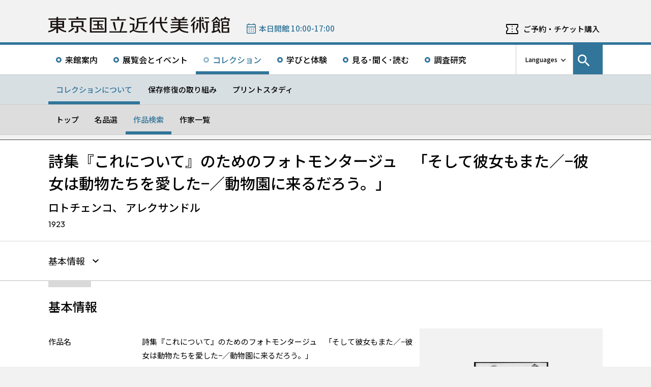

--- FILE ---
content_type: text/css; charset=utf-8
request_url: https://fonts.googleapis.com/css2?family=Noto+Sans+SC:wght@100;300;400;500;700;900&display=swap&text=%E7%AE%80%E4%BD%93%E4%B8%AD%E6%96%87
body_size: -419
content:
@font-face {
  font-family: 'Noto Sans SC';
  font-style: normal;
  font-weight: 100;
  font-display: swap;
  src: url(https://fonts.gstatic.com/l/font?kit=k3kXo84MPvpLmixcA63oeALhLIiP-Q_M_kgitvM7Lmrx7xN9fA&skey=cf0bb10b5602fdc3&v=v40) format('woff2');
}
@font-face {
  font-family: 'Noto Sans SC';
  font-style: normal;
  font-weight: 300;
  font-display: swap;
  src: url(https://fonts.gstatic.com/l/font?kit=k3kXo84MPvpLmixcA63oeALhLIiP-Q_M_kgitvM7Lmrx7xN9fA&skey=cf0bb10b5602fdc3&v=v40) format('woff2');
}
@font-face {
  font-family: 'Noto Sans SC';
  font-style: normal;
  font-weight: 400;
  font-display: swap;
  src: url(https://fonts.gstatic.com/l/font?kit=k3kXo84MPvpLmixcA63oeALhLIiP-Q_M_kgitvM7Lmrx7xN9fA&skey=cf0bb10b5602fdc3&v=v40) format('woff2');
}
@font-face {
  font-family: 'Noto Sans SC';
  font-style: normal;
  font-weight: 500;
  font-display: swap;
  src: url(https://fonts.gstatic.com/l/font?kit=k3kXo84MPvpLmixcA63oeALhLIiP-Q_M_kgitvM7Lmrx7xN9fA&skey=cf0bb10b5602fdc3&v=v40) format('woff2');
}
@font-face {
  font-family: 'Noto Sans SC';
  font-style: normal;
  font-weight: 700;
  font-display: swap;
  src: url(https://fonts.gstatic.com/l/font?kit=k3kXo84MPvpLmixcA63oeALhLIiP-Q_M_kgitvM7Lmrx7xN9fA&skey=cf0bb10b5602fdc3&v=v40) format('woff2');
}
@font-face {
  font-family: 'Noto Sans SC';
  font-style: normal;
  font-weight: 900;
  font-display: swap;
  src: url(https://fonts.gstatic.com/l/font?kit=k3kXo84MPvpLmixcA63oeALhLIiP-Q_M_kgitvM7Lmrx7xN9fA&skey=cf0bb10b5602fdc3&v=v40) format('woff2');
}


--- FILE ---
content_type: text/css; charset=UTF-8
request_url: https://www.momat.go.jp/wp-content/themes/momat/css/styles.css?ver=1764827334
body_size: 35818
content:
@charset "UTF-8";
/*-----
https://github.com/hankchizljaw/modern-css-reset/blob/master/dist/reset.css
-----*/
/* Box sizing rules */
*,
*::before,
*::after {
  box-sizing: border-box;
}

/* Remove default margin */
body,
h1,
h2,
h3,
h4,
p,
figure,
blockquote,
dl,
dd {
  margin: 0;
}

/* Remove list styles on ul, ol elements with a list role, which suggests default styling will be removed */
ul[role=list],
ol[role=list] {
  list-style: none;
}

/* Set core root defaults */
html:focus-within {
  scroll-behavior: smooth;
}

/* Set core body defaults */
body {
  min-height: 100vh;
  text-rendering: optimizeSpeed;
  line-height: 1.5;
}

/* A elements that don't have a class get default styles */
a:not([class]) {
  text-decoration-skip-ink: auto;
}

/* Make images easier to work with */
img,
picture {
  max-width: 100%;
  display: block;
}

/* Inherit fonts for inputs and buttons */
input,
button,
textarea,
select {
  font: inherit;
}

/* Remove all animations and transitions for people that prefer not to see them */
@media (prefers-reduced-motion: reduce) {
  html:focus-within {
    scroll-behavior: auto;
  }
  *,
  *::before,
  *::after {
    animation-duration: 0.01ms !important;
    animation-iteration-count: 1 !important;
    transition-duration: 0.01ms !important;
    scroll-behavior: auto !important;
  }
}
/*--
  base size
--*/
/*--
  break points
--*/
/*$breakpoints: (
  'tbLandscape': 'screen and (orientation: landscape) and (min-width: 768px) and (max-width: 1024px)',
  'portrait': 'screen and (orientation: portrait) ',                          //縦向き
  'spMin': 'screen and (max-width: 320px)',
  'spMinLandscape': 'screen and (orientation: landscape) and (max-height: 320px)',
  'landscape': 'screen and (orientation: landscape) and (max-width: 767px)', //横向き
) !default;*/
/*--
  colors
--*/
/*--
  font family
--*/
/*--
  font weight
--*/
/*--
  源ノ角ゴシック JP(Adobe)でのweight名 = Source Han Sans Japanese
  ExtraLight  : 200
  Light       : 200
  Normal      : 300　
  Regular     : 400
  Medium      : 500
  Bold        : 700
  Heavy       : 900
--*/
/*--
  PlusJakartaSansでのweight名
  ExtraLight  : 100
  Light       : 200
  Regular     : 400
  Medium      : 600
  SemiBold    : 700
  Bold        : 800
  ExtraBold   : 900
--*/
/*--
  汎用
  - カスタムブロック側で使用していると思うので、残置
--*/
/*--
  img path
  - craft-museum側はthemeファイル内に
--*/
/*--
  easing
 */
/*--
  line-height
  - XDの行送り / フォントサイズ
--*/
/*--
  letter-spacing
  - XDのAV / 1000
--*/
/*--
  calcVw
  - 主にSPで使う想定の関数。
  - 第2引数のデフォルトはsp。sp以外で使用する際はtb || pcを指定する
  - デザイン上の子要素のwidth / デザイン上の画面サイズを算出する
  - デザイン上の画面サイズ = pc: 1366, sp: 375
  - 第3引数にtrueを指定すると、マイナスで算出する
--*/
/*--
  box-shadow
- $x: XDのドロップシャドウのX
- $y: XDのドロップシャドウのY
- $b: XDのドロップシャドウのB
--*/
/*--
  media queries
  - $breakpoint: _variables.scssの$breakpointsからキーを選んで入力。デフォルトはsp
--*/
/*--
  placeholder
  - 多分使用できない...
--*/
/*--------------------------------------------------
  transition
  - transitionの設定
  - $propertyは面倒であればallで指定
--------------------------------------------------*/
/*--------------------------------------------------
  hover animation
  - ホバーでふんわり透過
  - aタグ以外にも適用可
  - $property:      all, opacity, width, border-widthなど
  - $time:          500など
  - $isOpacity:     デフォルトはtrue、falseを指定するとhover時に透過しない
  - $transparency:  デフォルトは0.6、値を指定するとhover時の透過度を変更、$isOpacityをfalseにした場合はhover時に透過しない
--------------------------------------------------*/
/*--------------------------------------------------
  hover時のタイミングだけ管理
  - aタグはデフォルトで付与しているため、追加不要
--------------------------------------------------*/
/*--------------------------------------------------
  hover:透過, focus:囲みborder
  - $outLineColor: outlineの線の色
--------------------------------------------------*/
/*--------------------------------------------------
  hover:透過+border, focus:囲みborder
  - $outLineColor: outlineの線の色
--------------------------------------------------*/
/*--------------------------------------------------
  hover: 下からborder. focus: 囲みborder
  - ホバーでふんわり透過
  - aタグ以外にも適用可
  - $property:      all, opacity, width, border-widthなど
  - $time:          500など
  - $isOpacity:     デフォルトはtrue、falseを指定するとhover時に透過しない
  - $transparency:  デフォルトは0.6、値を指定するとhover時の透過度を変更、$isOpacityをfalseにした場合はhover時に透過しない
--------------------------------------------------*/
/*--------------------------------------------------
  link arrow base
  - 矢印付きリンクのベース設定
  - 矢印の向きや大きさなどはinclude先で指定する
--------------------------------------------------*/
/*--------------------------------------------------
  gradient
  - グラデーション
--------------------------------------------------*/
/*--------------------------------------------------
  抜粋ベース
--------------------------------------------------*/
/*-- 単行 --*/
/*-- 2行 --*/
/*-- 3行 --*/
/*--------------------------------------------------
  詳細ページのページタイトル
  - .box-page-titleと同じもの
  - 一覧を持つ詳細ページは、PCでは非表示
  - 一覧を持つ詳細ページは、SPではナビゲーションが常時表示では無いので表示する
--------------------------------------------------*/
/*--------------------------------------------------
  詳細ページのページヘッダーの次のコンテンツ
--------------------------------------------------*/
/*--------------------------------------------------
  selectタグのデフォルトスタイルreset
  - code penより
  https://codepen.io/jnowland/pen/KzYQxp
  - selectタグにスタイルを当てられるようにする
  - selectタグのスタイルカスタマイズ方法は、/themes/momat/scss/component/_form.scss .form-select(136行目あたり) を参照
--------------------------------------------------*/
/*--
  SVG
--*/
body.calendar .momat-button-arrow .wp-block-button__link, .site-select__greetings .momat-button-arrow .wp-block-button__link {
  border-radius: 0;
  border: 2px solid transparent;
  background-repeat: no-repeat;
}

body.calendar .momat-button-arrow .wp-block-button__link, .site-select__greetings .momat-button-arrow .wp-block-button__link {
  font-size: 1.5rem;
  line-height: calc(27 / 15);
  padding: 16px 47px 16px 12px;
  border-color: #31759A;
  background-position: calc(100% - 17px) center;
}
@media screen and (max-width: 767px) {
  body.calendar .momat-button-arrow .wp-block-button__link, .site-select__greetings .momat-button-arrow .wp-block-button__link {
    padding: 9px 51px 9px 12px;
    font-size: 1.2rem;
  }
}

body.calendar .momat-button-arrow .wp-block-button__link, .site-select__greetings .momat-button-arrow .wp-block-button__link {
  font-weight: 400;
  color: #fff;
  background-color: #31759A;
}

body.calendar .momat-button-arrow .wp-block-button__link:hover, body.calendar .momat-button-arrow .wp-block-button__link:focus-visible, .site-select__greetings .momat-button-arrow .wp-block-button__link:hover, .site-select__greetings .momat-button-arrow .wp-block-button__link:focus-visible {
  font-weight: 400;
  color: #31759A;
  background-color: #fff;
}

/*--------------------------------------------------
  base style
--*/
html {
  font-family: "Noto Sans JP", "Noto Sans SC", "Noto Sans KR", "Helvetica Neue", Arial, "Hiragino Kaku Gothic ProN", "Hiragino Sans", Meiryo, sans-serif;
  font-size: 10px;
  font-weight: 400;
  scroll-padding-top: 0;
}
@media screen and (max-width: 767px) {
  html {
    height: -webkit-fill-available;
    font-size: 10px;
  }
}

body {
  position: relative;
  min-width: 1366px;
  font-size: 1.6rem;
  line-height: 2;
  background-color: #F2F2F2;
  word-break: break-word;
}
@media screen and (orientation: landscape) and (min-width: 768px) and (max-width: 1366px) {
  body {
    max-width: initial;
    min-width: 1024px;
  }
}
@media screen and (min-width: 768px) and (max-width: 1024px) {
  body {
    min-width: initial;
    max-width: 1024px;
    margin: 0 auto;
  }
}
@media screen and (max-width: 767px) {
  body {
    min-width: initial;
    min-height: -webkit-fill-available;
    max-width: 100%;
    min-height: 100vh;
    font-size: 1.5rem;
    letter-spacing: 0;
  }
}
body.isNavOpen {
  width: 100%;
  height: 100vh;
  overflow-y: hidden;
  box-sizing: border-box;
}
@media screen and (max-width: 767px) {
  body a[href]:focus-visible, body area[href]:focus-visible, body input:not([disabled]):focus-visible, body select:not([disabled]):focus-visible, body textarea:not([disabled]):focus-visible, body button:not([disabled]):focus-visible, body iframe:focus-visible, body *[tabindex="0"]:focus-visible, body *[contenteditable]:focus-visible {
    outline: 2px solid #31759A;
  }
}

img {
  display: inline-block;
  max-width: 100%;
  height: auto;
  vertical-align: top;
}

ul, ol {
  margin: 0;
  padding-left: 0;
  list-style-type: none;
}

a {
  transition-property: all;
  transition-timing-function: cubic-bezier(0.165, 0.84, 0.44, 1);
  transition-duration: 0.15s;
  color: #000;
  text-decoration: none;
}
a:hover, a:focus-visible {
  transition-timing-function: cubic-bezier(0.39, 0.575, 0.565, 1); /* easeOutQuart */
  transition-duration: 0.05s;
}

button {
  background-color: transparent;
  color: #000;
}

mark {
  background: none;
}

/*--------------------------------------------------
  box
--*/
.box-page-wrapper {
  min-height: 500px;
  padding-bottom: 3px;
  background-color: #fff;
}

.box-wide1090 {
  max-width: 1130px;
  margin: 0 auto;
  padding: 0 20px;
}
@media screen and (min-width: 768px) and (max-width: 1130px) {
  .box-wide1090 {
    max-width: 956px;
    /*padding: {
      left: 54px;
      right: 54px;
    };*/
  }
}

/*--------------------------------------------------
  ページタイトル
  - ページの灰色帯の大タイトル
--*/
.box-page-title {
  border-bottom: 1px solid #555;
  background-color: #F2F2F2;
}
.box-page-title__cont {
  display: flex;
  justify-content: flex-start;
  align-items: center;
  min-height: 103px;
  margin: 0 auto !important;
  padding: 30px 21px;
}
@media screen and (max-width: 767px) {
  .box-page-title__cont {
    min-height: auto;
    padding: 15px 21px;
  }
}
.box-page-title span {
  display: block;
  font-size: 3rem;
  font-weight: 500;
  line-height: calc(30 / 27);
}
@media screen and (max-width: 767px) {
  .box-page-title span {
    font-size: 2.4rem;
  }
}

/*--------------------------------------------------
  ページセカンドタイトル
  - 詳細ページなどにある、灰色帯下の白帯のboxタイトル
  - 子要素はページによるのでページ内でcssを書く
  - boxと戻るボタンのみのセット
--*/
.box-second-title {
  border-top: 1px solid #414141;
  box-shadow: 0 3px 6px rgba(0, 0, 0, 0.16);
}
.box-second-title__inner {
  position: relative;
  padding-top: 38px;
  padding-bottom: 33px;
}
@media screen and (max-width: 767px) {
  .box-second-title__inner {
    padding-top: 45px;
    padding-bottom: 24px;
  }
}
.box-second-title__back-btn {
  transition-property: all;
  transition-timing-function: cubic-bezier(0.165, 0.84, 0.44, 1);
  transition-duration: 0.15s;
  outline: none;
  display: none;
  position: absolute;
  top: 0;
  width: 100px;
  height: 46px;
  padding-left: 49px;
  color: #fff;
  font-size: 1.5rem;
  font-weight: 500;
  line-height: 40px;
  border: 3px solid #31759A;
  background-color: #31759A;
}
.box-second-title__back-btn:hover, .box-second-title__back-btn:focus-visible {
  transition-timing-function: cubic-bezier(0.39, 0.575, 0.565, 1); /* easeOutQuart */
  transition-duration: 0.05s;
}
@media screen and (max-width: 767px) {
  .box-second-title__back-btn {
    width: auto;
    height: auto;
    padding-left: 36px;
    padding-right: 15px;
    font-size: 1.2rem;
    line-height: 34px;
  }
}
.box-second-title__back-btn::before, .box-second-title__back-btn::after {
  content: "";
  display: block;
  position: absolute;
  top: 0;
  bottom: 0;
  margin: auto;
}
.box-second-title__back-btn::before {
  left: 15px;
  width: 18px;
  height: 2px;
  background-color: #fff;
}
@media screen and (max-width: 767px) {
  .box-second-title__back-btn::before {
    left: 9px;
    width: 15px;
  }
}
.box-second-title__back-btn::after {
  left: 15px;
  width: 12px;
  height: 12px;
  border-left: 2px solid #fff;
  border-bottom: 2px solid #fff;
  transform: rotate(45deg);
}
@media screen and (max-width: 767px) {
  .box-second-title__back-btn::after {
    left: 9px;
    width: 12px;
    height: 12px;
  }
}
.box-second-title__back-btn:hover, .box-second-title__back-btn:focus-visible {
  color: #31759A;
  background-color: #fff;
}
.box-second-title__back-btn:hover:before, .box-second-title__back-btn:focus-visible:before {
  background-color: #31759A;
}
.box-second-title__back-btn:hover:after, .box-second-title__back-btn:focus-visible:after {
  border-color: #31759A;
}

/*--------------------------------------------------
  セクションbox
--*/
/*.box-section {
  border-top: 1px solid g.$colCCC;
}*/
/*--------------------------------------------------
  セクションタイトル
  - 一覧ページなどにある、width長の灰色線の下に太い灰色線の入ったタイトル
  - boxとタイトルのみのセット
--*/
.box-section-title {
  margin: 0 0 30px;
}
@media screen and (max-width: 767px) {
  .box-section-title {
    margin-bottom: 18px;
  }
}
.box-section-title__inner {
  display: inline-block;
  font-family: "Noto Sans JP", "Noto Sans KR", "Noto Sans SC", "Noto Sans TC", sans-serif;
  font-size: 2.4rem;
  font-weight: 500;
  line-height: calc(30 / 21);
  padding: 24px 0 0;
  border-top: 12px solid rgba(65, 65, 65, 0.2);
}
@media screen and (max-width: 767px) {
  .box-section-title__inner {
    padding-top: 12px;
    font-size: 1.8rem;
    line-height: calc(30 / 18);
  }
}

/*--------------------------------------------------
  関連コンテンツ
  - 詳細ページの下部などで使用
  - wrapperと各要素で使いまわせるtitleのセット
--*/
.box-related {
  margin-top: 60px;
  background-color: #F2F2F2;
  box-shadow: inset 0 3px 6px rgba(0, 0, 0, 0.16);
}
.box-related > section:first-child {
  padding-top: 60px;
}
.box-related > section:last-child {
  padding-bottom: 50px;
}
@media screen and (max-width: 767px) {
  .box-related {
    margin-top: 45px;
  }
  .box-related > section:first-child {
    padding-top: 45px;
  }
  .box-related > section:last-child {
    padding-bottom: 45px;
  }
}
.box-related__wrapper {
  overflow: hidden;
  padding-bottom: 51px;
}
.box-related__title {
  margin-bottom: 18px !important;
}
@media screen and (max-width: 767px) {
  .box-related__title {
    margin-bottom: 9px !important;
  }
}
.box-related__title span {
  display: inline-block;
  position: relative;
  padding-top: 29px;
  font-size: 2.1rem;
  font-weight: 500;
  line-height: calc(27 / 21);
}
@media screen and (max-width: 767px) {
  .box-related__title span {
    font-size: 1.8rem;
  }
}
.box-related__title span::before {
  content: "";
  display: block;
  position: absolute;
  top: 0;
  left: 0;
  width: 120px;
  height: 6px;
  background-color: rgba(65, 65, 65, 0.5);
}
.box-related__cont {
  overflow: visible;
  max-width: 1130px;
  width: 100%;
  margin: 0 auto;
  padding: 0 20px;
}
.box-related__list {
  /*&::before,
  &::after {
    content: '';
    display: block;
    width: 24%;
  }
  &::before {
    order: 1; // flex4つで左揃えの場合のspacer処理
  }*/
}
.box-related__list:not([id]):not(.isArtists) {
  padding-left: 6px;
}
.box-related__list__item {
  max-width: 266px;
  width: 24%;
  padding-top: 9px;
  padding-bottom: 9px;
}
@media screen and (max-width: 767px) {
  .box-related__list__item {
    max-width: 238px;
    width: 80%;
  }
}
.box-related__list__item .item-thumb--status-tip {
  position: relative;
  height: 200px;
  background-color: #EBEBEB;
}
@media screen and (max-width: 767px) {
  .box-related__list__item .item-thumb--status-tip {
    height: 143px;
  }
}
.box-related__list__item .item-thumb--status-tip .box-no-images {
  height: 200px;
}
@media screen and (max-width: 767px) {
  .box-related__list__item .item-thumb--status-tip .box-no-images {
    height: 143px;
    max-height: 143px;
  }
}
.box-related__list__item .item-thumb--status-tip > img {
  object-fit: cover;
  width: 100%;
  height: 100%;
}
.box-related__list__item .item-thumb--status-tip .status {
  position: absolute;
  left: 0;
  bottom: 0;
  padding: 6px 18px;
  color: #fff;
  font-size: 1rem;
  font-weight: 500;
  line-height: 1;
  background-color: #555;
}
.box-related__list__item .item-thumb--status-tip .status.isEvent {
  background-color: #31759A;
}
.box-related__list__item .item-thumb--status-tip .status.isEventEnd::before {
  content: "";
  display: block;
  position: absolute;
  top: 0;
  left: 0;
  width: 100%;
  height: 100%;
  background-color: rgba(255, 255, 255, 0.3);
}
.box-related__list__item .item-thumb--status-tip .status.isExhibitions {
  background-color: #000;
}
.box-related__list__item .item-thumb--status-tip .status.isExhibitionsEnd {
  background-color: #555;
}
.box-related__list__item .item-thumb--status-tip .status.isWorks {
  background-color: #000;
}
.box-related__list__item .item-thumb--status-tip .status.isWorksEnd {
  background-color: #555;
}
.box-related__list__item .item-link {
  position: relative;
  display: block;
  background-color: #fff;
  box-shadow: 0 3px 6px rgba(0, 0, 0, 0.16);
}
.box-related__list__item .item-link::after {
  transition-property: all;
  transition-timing-function: cubic-bezier(0.165, 0.84, 0.44, 1);
  transition-duration: 0.15s;
  content: "";
  display: block;
  position: absolute;
  bottom: 0;
  left: 0;
  width: 100%;
  height: 0;
  box-shadow: 0 3px 6px rgba(0, 0, 0, 0.16);
  background-color: #31759A;
}
.box-related__list__item .item-link::after:hover, .box-related__list__item .item-link::after:focus-visible {
  transition-timing-function: cubic-bezier(0.39, 0.575, 0.565, 1); /* easeOutQuart */
  transition-duration: 0.05s;
}
.box-related__list__item .item-link:hover {
  border-bottom-color: #31759A;
}
.box-related__list__item .item-link:hover::after {
  height: 3px;
}
.box-related__list__item .item-link:hover .title {
  text-decoration: underline;
  text-underline-position: under;
}
.box-related__list__item .item-link:focus-visible {
  outline: 3px solid #31759A;
}
.box-related__list__item .item-thumb {
  position: relative;
  background-color: #EBEBEB;
}
.box-related__list__item .item-texts {
  display: flex;
  flex-direction: column;
  min-height: 112px;
  padding: 12px 12px 9px;
  line-height: calc(18 / 12);
  background-color: #fff;
}
.box-related__list__item .item-texts .period {
  margin-bottom: 6px;
  color: #414141;
  font-size: 1.2rem;
  font-family: "Plus Jakarta Sans", sans-serif;
  font-weight: 500;
  line-height: calc(18 / 12);
}
@media screen and (max-width: 767px) {
  .box-related__list__item .item-texts .period {
    top: 9px;
  }
}
.box-related__list__item .item-texts .type {
  margin-left: 12px;
  color: rgba(65, 65, 65, 0.5);
  font-weight: 500;
}
.box-related__list__item .item-texts .title {
  text-overflow: initial;
  white-space: initial;
  display: -webkit-box;
  -webkit-box-orient: vertical;
  -webkit-line-clamp: 2;
  overflow: hidden;
  margin-bottom: 9px;
  font-size: 1.5rem;
  font-weight: 500;
  line-height: calc(24 / 15);
}
.box-related__list__item .item-texts .sup {
  margin-top: auto;
  margin-bottom: 0 !important;
  color: #414141;
  font-size: 1rem;
}
.box-related__list__item .item-texts .category {
  margin-bottom: 6px;
  color: rgba(49, 117, 154, 0.8);
  font-size: 1.2rem;
  font-weight: 500;
  line-height: calc(18 / 12);
}
@media screen and (max-width: 767px) {
  .box-related__list__item .item-texts .category {
    top: 9px;
  }
}
.box-related__list__item .item-texts .category span:not(:last-child)::after {
  display: inline-block;
  content: "/";
  margin: 0 2px;
}
.box-related__list.isWorks .box-related__list__item {
  max-width: 172px;
}
@media screen and (max-width: 767px) {
  .box-related__list.isWorks .box-related__list__item {
    width: 51%;
  }
}
.box-related__list.isWorks .box-related__list__item .item-thumb--status-tip {
  width: 172px;
  height: 120px;
}
.box-related__list.isWorks .box-related__list__item .item-thumb--status-tip .box-no-images {
  height: 120px;
}
@media screen and (max-width: 767px) {
  .box-related__list.isWorks .box-related__list__item .item-thumb--status-tip .box-no-images {
    max-height: 120px;
  }
}
.box-related__list.isWorks .box-related__list__item .item-texts {
  display: flex;
  flex-direction: column;
  min-height: 101px;
  padding: 9px 6px;
}
.box-related__list.isWorks .box-related__list__item .item-texts .works-artist {
  margin-bottom: 6px;
  color: #414141;
  font-size: 1.2rem;
  font-weight: 500;
  line-height: calc(18 / 12);
}
.box-related__list.isWorks .box-related__list__item .item-texts .works-title {
  overflow: hidden;
  text-overflow: ellipsis;
  white-space: nowrap;
  margin: 0 0 18px;
  color: #414141;
  font-size: 1.5rem;
  font-weight: 400;
  line-height: calc(24 / 15);
}
@media screen and (max-width: 767px) {
  .box-related__list.isWorks .box-related__list__item .item-texts .works-title {
    text-overflow: initial;
    white-space: initial;
    display: -webkit-box;
    -webkit-box-orient: vertical;
    -webkit-line-clamp: 2;
    overflow: hidden;
  }
}
.box-related__list.isWorks .box-related__list__item .item-texts .sup {
  font-size: 1.2rem;
  margin: auto 0 0;
  line-height: calc(27 / 12);
}
.box-related__list.isArtists .box-related__list__item {
  position: relative;
  max-width: 540px;
  width: 49%;
  border-bottom: 1px solid #555;
  background-color: transparent;
  box-shadow: initial;
}
@media screen and (max-width: 767px) {
  .box-related__list.isArtists .box-related__list__item {
    width: 100%;
  }
}
.box-related__list.isArtists .box-related__list__item::after {
  transition-property: all;
  transition-timing-function: cubic-bezier(0.165, 0.84, 0.44, 1);
  transition-duration: 0.15s;
  content: "";
  display: block;
  position: absolute;
  bottom: 0;
  left: 0;
  width: 100%;
  height: 0;
  box-shadow: 0 3px 6px rgba(0, 0, 0, 0.16);
  background-color: #31759A;
}
.box-related__list.isArtists .box-related__list__item::after:hover, .box-related__list.isArtists .box-related__list__item::after:focus-visible {
  transition-timing-function: cubic-bezier(0.39, 0.575, 0.565, 1); /* easeOutQuart */
  transition-duration: 0.05s;
}
.box-related__list.isArtists .box-related__list__item:hover {
  border-bottom-color: #31759A;
}
.box-related__list.isArtists .box-related__list__item:hover::after {
  height: 3px;
}
.box-related__list.isArtists .box-related__list__item:focus-visible {
  outline: 2px solid #31759A;
}
.box-related__list.isArtists .box-related__list__item:nth-last-of-type(2+X) {
  margin-bottom: 24px;
}
.box-related__list.isArtists .box-related__list__item .item-link {
  position: relative;
  background-color: transparent;
  box-shadow: initial;
}
.box-related__list.isArtists .box-related__list__item .item-link::after {
  content: none;
}
.box-related__list.isArtists .box-related__list__item .item-link:focus-visible {
  outline: none;
}
.box-related__list.isArtists .box-related__list__item .item-texts {
  min-height: initial;
  padding: 0;
  line-height: calc(24 / 15);
  background-color: transparent;
}
.box-related__list.isArtists .box-related__list__item .item-texts .artist-name {
  margin-bottom: 3px;
  font-size: 1.8rem;
  font-weight: 500;
  line-height: calc(27 / 18);
  letter-spacing: -0.002em;
}
@media screen and (max-width: 767px) {
  .box-related__list.isArtists .box-related__list__item .item-texts .artist-name {
    font-size: 1.5rem;
    line-height: calc(27 / 15);
  }
}
.box-related__list.isArtists .box-related__list__item .item-texts .artist-name-en {
  margin-bottom: 9px;
  font-size: 1.5rem;
  font-weight: 400;
  line-height: calc(27 / 15);
}
@media screen and (max-width: 767px) {
  .box-related__list.isArtists .box-related__list__item .item-texts .artist-name-en {
    margin-bottom: 3px;
    font-size: 1.2rem;
    line-height: calc(27 / 12);
  }
}
.box-related__list.isArtists .box-related__list__item .item-texts .birth {
  margin-bottom: 6px;
  font-size: 1.2rem;
  font-weight: 500;
  font-family: "Plus Jakarta Sans", sans-serif;
  line-height: 1;
}
@media screen and (max-width: 767px) {
  .box-related__list.isArtists .box-related__list__item .item-texts .birth {
    font-size: 1rem;
  }
}

/*--------------------------------------------------
  box-breadcrumbs
  - パンクズリスト
--*/
.box-breadcrumbs {
  background-color: #CCCCCC;
}
.box-breadcrumbs__list {
  display: flex;
  line-height: 34px;
}
.box-breadcrumbs__list li {
  position: relative;
  font-size: 1.2rem;
  font-weight: 500;
}
.box-breadcrumbs__list li:not(:last-of-type) {
  margin-right: 25px;
}
.box-breadcrumbs__list li:not(:last-of-type)::after {
  content: ">";
  display: flex;
  align-items: center;
  position: absolute;
  top: 0;
  bottom: 0;
  right: -17px;
  width: 8px;
  height: 6px;
  margin: auto;
  font-size: 1.4rem;
  font-weight: 100;
}
.box-breadcrumbs__list li a {
  color: #31759A;
}

/*--------------------------------------------------
  box-list-pagination
  - list型のページネーション
--*/
.box-list-pagination {
  margin: 60px auto;
}
@media screen and (max-width: 767px) {
  .box-list-pagination {
    margin: 48px auto;
  }
}
.box-list-pagination .page-numbers {
  display: flex;
  justify-content: center;
}
.box-list-pagination .page-numbers li + li a:not(.next), .box-list-pagination .page-numbers li + li span {
  margin-left: 24px;
}
@media screen and (max-width: 767px) {
  .box-list-pagination .page-numbers li + li a:not(.next), .box-list-pagination .page-numbers li + li span {
    margin-left: 18px;
  }
}
.box-list-pagination .page-numbers li .page-numbers {
  transition-property: all;
  transition-timing-function: cubic-bezier(0.165, 0.84, 0.44, 1);
  transition-duration: 0.15s;
  display: flex;
  justify-content: center;
  align-items: center;
  width: 48px;
  height: 48px;
  color: #fff;
  font-size: 2.1rem;
  font-family: "Plus Jakarta Sans", sans-serif;
  font-weight: 500;
  line-height: calc(27 / 21);
  background-color: #31759A;
  border: 3px solid #31759A;
  border-radius: 2px;
}
.box-list-pagination .page-numbers li .page-numbers:hover, .box-list-pagination .page-numbers li .page-numbers:focus-visible {
  transition-timing-function: cubic-bezier(0.39, 0.575, 0.565, 1); /* easeOutQuart */
  transition-duration: 0.05s;
}
@media screen and (max-width: 767px) {
  .box-list-pagination .page-numbers li .page-numbers {
    width: 36px;
    height: 36px;
    font-size: 1.5rem;
  }
}
.box-list-pagination .page-numbers li .page-numbers.current {
  color: #31759A;
  background-color: transparent;
}
.box-list-pagination .page-numbers li .page-numbers:hover, .box-list-pagination .page-numbers li .page-numbers:focus-visible {
  color: #31759A;
  background-color: #fff;
}
.box-list-pagination .page-numbers li .page-numbers:focus-visible {
  outline: none;
}
.box-list-pagination .page-numbers li .page-numbers.dots {
  position: relative;
  color: transparent;
  background-color: transparent;
  border: transparent;
}
@media screen and (max-width: 767px) {
  .box-list-pagination .page-numbers li .page-numbers.dots {
    width: 63px;
  }
}
.box-list-pagination .page-numbers li .page-numbers.dots::before {
  content: "・・・";
  display: flex;
  align-items: center;
  justify-content: center;
  position: absolute;
  width: 63px;
  height: 100%;
  color: #31759A;
  font-size: 2.1rem;
}
.box-list-pagination .page-numbers li .page-numbers.prev, .box-list-pagination .page-numbers li .page-numbers.next {
  display: none;
}

/*--------------------------------------------------
  box-prev-next-pagination
  - list型のページネーション
--*/
.box-prev-next-pagination {
  display: flex;
  justify-content: space-between;
  padding: 39px 0 57px;
}
.box-prev-next-pagination a {
  transition-property: all;
  transition-timing-function: cubic-bezier(0.165, 0.84, 0.44, 1);
  transition-duration: 0.15s;
  display: block;
  width: 172px;
  padding: 3px 0;
  font-size: 1.5rem;
  font-weight: 500;
  line-height: calc(33 / 17);
  border-bottom: 3px solid #31759A;
  text-decoration: none !important;
}
.box-prev-next-pagination a:hover, .box-prev-next-pagination a:focus-visible {
  transition-timing-function: cubic-bezier(0.39, 0.575, 0.565, 1); /* easeOutQuart */
  transition-duration: 0.05s;
}
@media screen and (max-width: 767px) {
  .box-prev-next-pagination a {
    width: auto;
  }
}
.box-prev-next-pagination a[rel=next] {
  text-align: right;
}
.box-prev-next-pagination.hasOnly--prev {
  justify-content: flex-start;
}
.box-prev-next-pagination.hasOnly--next {
  justify-content: flex-end;
}

/*--------------------------------------------------
  box-anchor-links
  - ページ内リンク
  - nav.box-anchor-links > div.box-anchor-links__inner > a.box-anchor-links__link
  - 幅の指定は、親の外/内どちらかにdiv.box-wide1090等を入れることで可能
--*/
/*.box-anchor-links {
  padding: 16px 0;
  &__inner {
    display: flex;
    flex-wrap: wrap;
    align-items: center;
  }
  &__link {
    display: block;
    font: {
      family: g.$fontGenJP;
      size: 2.1rem;
      weight: g.$fontWeightGenMedium;
    }
    text-decoration: none;
    line-height: g.lineHeight(21, 27);
    padding: 0 40px 0 0;
    margin: 0 51px 0 0;
    background: url('data:image/svg+xml;utf8,<svg xmlns="http://www.w3.org/2000/svg" viewBox="0 0 12 7.4"><path d="M10.59,0,6,4.574,1.41,0,0,1.408,6,7.4l6-5.992Z" fill="%23000" /></svg>') no-repeat calc(100% - 6px) center/12px auto;
    @include g.media(sp) {
      font-size: 1.5rem;
    }
  }
}*/
/*--------------------------------------------------
  box-no-images
  - 仮のNo Images
  - todo: 画像化されたらこのクラスが当たる部分のロジックをチェックし修正する
--*/
.box-no-images {
  display: flex;
  justify-content: center;
  align-items: center;
  flex-wrap: wrap;
  width: 100%;
  height: 100%;
  background-color: #F2F2F2;
  /*.inner {
    padding: 20px;
    text-align: center;
    background-color: g.$colF2F2F2;
  }*/
}
@media screen and (max-width: 767px) {
  .box-no-images {
    max-height: 38.1333333333vw;
  }
}
.box-no-images img {
  width: 18px;
  margin-right: 9px;
}
.box-no-images span {
  display: block;
  color: #414141;
  font-family: "Plus Jakarta Sans", sans-serif;
  font-size: 1.5rem;
  font-weight: 500;
  line-height: 1;
}
@media screen and (max-width: 767px) {
  .box-no-images span {
    font-size: 1.2rem;
  }
}

/*--------------------------------------------------
  box-not-post
  - 一覧等で投稿が0件の時のテキストレイアウト
--*/
.box-not-post {
  margin-top: 30px;
  margin-bottom: 30px;
  padding-left: 18px;
  line-height: calc(24 / 16);
}

/*--------------------------------------------------
  margin, padding
--*/
/* Todo: page, single, archiveテンプレートの上部余白に使用 */
.parts-pt26 {
  padding-top: 26px !important;
}

.parts-pt40 {
  padding-top: 40px !important;
}

/* 余白調整用
parts-mb0, parts-mt10 などで指定できます
*/
.parts-mt0 {
  margin-top: 0px !important;
}

.parts-mb0 {
  margin-bottom: 0px !important;
}

.parts-mt10 {
  margin-top: 10px !important;
}

.parts-mb10 {
  margin-bottom: 10px !important;
}

.parts-mt20 {
  margin-top: 20px !important;
}

.parts-mb20 {
  margin-bottom: 20px !important;
}

.parts-mt30 {
  margin-top: 30px !important;
}

.parts-mb30 {
  margin-bottom: 30px !important;
}

.parts-mt40 {
  margin-top: 40px !important;
}

.parts-mb40 {
  margin-bottom: 40px !important;
}

.parts-mt50 {
  margin-top: 50px !important;
}

.parts-mb50 {
  margin-bottom: 50px !important;
}

.parts-mt60 {
  margin-top: 60px !important;
}

.parts-mb60 {
  margin-bottom: 60px !important;
}

.parts-overdot {
  padding-top: 0.05em;
  background-position: top left -1px;
  background-repeat: repeat-x;
  background-size: 1em 0.25em;
  background-image: radial-gradient(0.05em 0.05em at center center, black, black 100%, transparent);
}

@media screen and (max-width: 767px) {
  .parts-sp-block {
    display: block;
  }
}

/*--------------------------------------------------
  brの改行
--*/
br.sp-br {
  display: none;
}
@media screen and (max-width: 767px) {
  br.sp-br {
    display: block;
  }
}

br.pc-br {
  display: block;
}
@media screen and (max-width: 767px) {
  br.pc-br {
    display: none;
  }
}

/*--
  外部リンクアイコン
--*/
.parts-link-icon--outer {
  padding-right: 32px;
  background: no-repeat right 4px top 50%/17px;
  background-image: url('data:image/svg+xml;utf8,<svg xmlns="http://www.w3.org/2000/svg" width="17" height="12" viewBox="0 0 17 12"><path d="M2,1A1,1,0,0,0,1,2V6A1,1,0,0,0,2,7h8a1,1,0,0,0,1-1V2a1,1,0,0,0-1-1H2M2,0h8a2,2,0,0,1,2,2V6a2,2,0,0,1-2,2H2A2,2,0,0,1,0,6V2A2,2,0,0,1,2,0Z" fill="%230  "/><path d="M2,1A1,1,0,0,0,1,2V6A1,1,0,0,0,2,7h8a1,1,0,0,0,1-1V2a1,1,0,0,0-1-1H2M2,0h8a2,2,0,0,1,2,2V6a2,2,0,0,1-2,2H2A2,2,0,0,1,0,6V2A2,2,0,0,1,2,0Z" transform="translate(5 4)" fill="%230"/></svg>');
}
.parts-link-icon--outer:hover {
  background-image: url('data:image/svg+xml;utf8,<svg xmlns="http://www.w3.org/2000/svg" width="17" height="12" viewBox="0 0 17 12"><path d="M2,1A1,1,0,0,0,1,2V6A1,1,0,0,0,2,7h8a1,1,0,0,0,1-1V2a1,1,0,0,0-1-1H2M2,0h8a2,2,0,0,1,2,2V6a2,2,0,0,1-2,2H2A2,2,0,0,1,0,6V2A2,2,0,0,1,2,0Z" fill="%2331759A  "/><path d="M2,1A1,1,0,0,0,1,2V6A1,1,0,0,0,2,7h8a1,1,0,0,0,1-1V2a1,1,0,0,0-1-1H2M2,0h8a2,2,0,0,1,2,2V6a2,2,0,0,1-2,2H2A2,2,0,0,1,0,6V2A2,2,0,0,1,2,0Z" transform="translate(5 4)" fill="%2331759A"/></svg>');
}

/*--
  underline付きリンク
--*/
/*.parts-link-underline {
  text-decoration: underline;
}*/
/*--
  ボタンリンク
--*/
.parts-link-btn {
  transition-property: all;
  transition-timing-function: cubic-bezier(0.165, 0.84, 0.44, 1);
  transition-duration: 0.15s;
  display: inline-block;
  position: relative;
  padding: 12px 62px 12px 19px;
  color: #fff;
  font-size: 1.5rem;
  font-weight: 400;
  line-height: calc(27 / 15);
  background-color: #31759A;
  border: 3px solid #31759A;
}
.parts-link-btn:hover, .parts-link-btn:focus-visible {
  transition-timing-function: cubic-bezier(0.39, 0.575, 0.565, 1); /* easeOutQuart */
  transition-duration: 0.05s;
}
@media screen and (max-width: 767px) {
  .parts-link-btn {
    min-width: 178px;
    padding: 11px 37px 11px 12px;
    font-size: 1.2rem;
  }
}
.parts-link-btn::after {
  content: "";
  transition-property: all;
  transition-timing-function: cubic-bezier(0.165, 0.84, 0.44, 1);
  transition-duration: 0.15s;
  display: block;
  position: absolute;
  top: 0;
  bottom: 0;
  right: 14px;
  width: 8px;
  height: 8px;
  margin: auto;
  border-right: 2px solid #fff;
  border-bottom: 2px solid #fff;
  transform: rotate(-45deg);
}
.parts-link-btn::after:hover, .parts-link-btn::after:focus-visible {
  transition-timing-function: cubic-bezier(0.39, 0.575, 0.565, 1); /* easeOutQuart */
  transition-duration: 0.05s;
}
.parts-link-btn:hover, .parts-link-btn:focus-visible {
  opacity: 1;
  color: #31759A;
  background-color: #fff;
}
.parts-link-btn:hover::after, .parts-link-btn:focus-visible::after {
  border-color: #31759A;
}
.parts-link-btn:focus-visible {
  outline: none;
}

/*--
  お知らせ -> 重要チップ
--*/
.parts-important-tip {
  display: inline-block;
  margin-top: 2px;
  margin-right: 6px;
  padding: 0 3px;
  color: #fff;
  font-size: 1.2rem;
  line-height: 18px;
  vertical-align: middle;
  background-color: #DE6E44;
}
@media screen and (max-width: 767px) {
  .parts-important-tip {
    font-size: 1rem;
  }
}

/*--
  リンク / ボタン　挙動類
--*/
.transition-opacity {
  transition-property: opacity;
  transition-timing-function: cubic-bezier(0.39, 0.575, 0.565, 1); /* easeOutSine */
  transition-duration: 0.3s;
}
.transition-opacity:hover :hover {
  opacity: 0.6;
  transition-timing-function: cubic-bezier(0.165, 0.84, 0.44, 1); /* easeOutQuart */
  transition-duration: 0.1s;
}

.transition-border {
  border-bottom: 5px #f66 solid;
  transition-property: border;
  transition-timing-function: cubic-bezier(0.165, 0.84, 0.44, 1); /* easeOutQuart */
  transition-duration: 0.3s;
}
.transition-border:hover {
  border-bottom: 15px #f66 solid;
  transition-timing-function: cubic-bezier(0.165, 0.84, 0.44, 1); /* easeOutQuart */
  transition-duration: 0.075s;
}

/*--------------------------------------------------
  form-radio
  - input radioタグのスタイル変更
--*/
/*.form-radio {
  display: flex;
  align-items: center;

  input[type="radio"] {
    display: none;
  }

  input[type="radio"] {
    padding-left: 20px;
    position: relative;
    margin-right: 20px;
  }

  input[type="radio"] + label {
    position: relative;
    display: block;
    padding-left: 30px;
    margin-right: 0;
  }

  input[type="radio"] + label::before,
  input[type="radio"] + label::after {
    content: "";
    display: block;
    position: absolute;
  }

  input[type="radio"] + label::before {
    top: 4px;
    left: 0;
    width: 19px;
    height: 19px;
    border: 1px solid g.$col555;
    border-radius: 50%;
    background-color: g.$colfff;
  }

  input[type="radio"] + label::after {
    top: 10px;
    left: 6px;
    width: 7px;
    height: 7px;
    border-radius: 50%;
    border-color: transparent;
  }

  input[type="radio"]:checked + label::before {
    border-color: g.$colF2F2F2;
  }

  input[type="radio"]:checked + label::after {
    background-color:  g.$col14326E;
  }
}*/
/*--------------------------------------------------
  form-checkbox
  - input checkboxタグのスタイル変更
--*/
.form-checkbox {
  display: flex;
  align-items: center;
}
.form-checkbox input[type=checkbox] {
  display: none;
}
.form-checkbox input[type=checkbox] {
  padding-left: 20px;
  position: relative;
  margin-right: 20px;
}
.form-checkbox input[type=checkbox] + label {
  cursor: pointer;
  position: relative;
  display: block;
  margin-right: 0;
  padding-left: 33px;
  color: #000;
  font-size: 1.6rem;
  font-weight: 500;
  line-height: 24px;
}
.form-checkbox input[type=checkbox] + label::before,
.form-checkbox input[type=checkbox] + label::after {
  content: "";
  display: block;
  position: absolute;
}
.form-checkbox input[type=checkbox] + label::before {
  top: 2px;
  left: 0;
  width: 21px;
  height: 21px;
  border: 1px solid #555;
  border-radius: 3px;
  background-color: #fff;
}
.form-checkbox input[type=checkbox] + label::after {
  top: 4px;
  left: 7px;
  width: 7px;
  height: 14px;
  transform: rotate(45deg);
  border-color: transparent;
}
.form-checkbox input[type=checkbox]:checked + label::after {
  border-right: 3px solid #31759A;
  border-bottom: 3px solid #31759A;
}
.form-checkbox:hover, .form-checkbox:focus-visible {
  outline: none;
}
.form-checkbox:hover input[type=checkbox] + label, .form-checkbox:focus-visible input[type=checkbox] + label {
  text-decoration: underline;
}
.form-checkbox:hover input[type=checkbox] + label::before, .form-checkbox:focus-visible input[type=checkbox] + label::before {
  border: 2px solid #31759A;
}

/*--------------------------------------------------
  form-select
  - selectタグのゴリゴリカスタマイズ
  - code penコードを参照してカスタマイズしたもの
  https://codepen.io/jnowland/pen/GZLQBw
  https://codepen.io/jnowland/pen/KzYQxp
--*/
.form-select {
  display: block;
  padding: 0;
  position: relative;
  /* Set options to normal weight */
  /* ------------------------------------  */
  /* START OF UGLY BROWSER-SPECIFIC HACKS */
  /* ----------------------------------  */
  /* FIREFOX won't let us hide the native select arrow, so we have to make it wider than needed and clip it via overflow on the parent container.
     The percentage width is a fallback since FF 4+ supports calc() so we can just add a fixed amount of extra width to push the native arrow out of view. We're applying this hack across all FF versions because all the previous hacks were too fragile and complex.
     You might want to consider not using this hack and using the native select arrow in FF. Note this makes the menus wider than the select button because they display at the specified width and aren't clipped. Targeting hack via http://browserhacks.com/#hack-758bff81c5c32351b02e10480b5ed48e */
  /* Show only the native arrow */
  transition-property: all;
  transition-timing-function: cubic-bezier(0.165, 0.84, 0.44, 1);
  transition-duration: 0.15s;
  display: block;
  width: 100%;
  color: #31759A;
  font-size: 1.6rem;
  border-radius: 0;
  box-shadow: none;
}
.form-select::after {
  content: "";
  display: block;
  position: absolute;
  pointer-events: none;
  z-index: 2;
}
.form-select select {
  -webkit-appearance: none;
  appearance: none;
  background: none;
  box-sizing: border-box;
  width: 100%;
  margin: 0;
  border: 1px solid transparent;
  font-size: 16px;
  outline: none;
  /* Focus style */
}
@media screen and (max-width: 767px) {
  .form-select select {
    font-size: 1.5rem;
  }
}
.form-select select:focus {
  background-color: transparent;
  outline: none;
}
.form-select option {
  font-weight: normal;
}
.form-select x:-o-prefocus, .form-select::after {
  display: none;
}
@media screen and (-ms-high-contrast: active), (-ms-high-contrast: none) {
  .form-select select::-ms-expand {
    display: none;
  }
  .form-select select:focus::-ms-value {
    background: transparent;
    color: #000;
  }
}
@-moz-document url-prefix() {
  .form-select {
    overflow: hidden;
  }
  .form-select select {
    width: 120%;
    width: -moz-calc(100% + 3em);
    width: calc(100% + 3em);
    /* Firefox focus has odd artifacts around the text, this kills that. See https://developer.mozilla.org/en-US/docs/Web/CSS/:-moz-focusring */
  }
  @supports (-moz-appearance: none) {
    .form-select select {
      width: 100%;
    }
  }
  .form-select select:-moz-focusring {
    color: transparent;
    text-shadow: 0 0 0 #000;
  }
}
@supports (-moz-appearance: none) {
  .form-select {
    width: 100%;
  }
}
.form-select:hover, .form-select:focus-visible {
  transition-timing-function: cubic-bezier(0.39, 0.575, 0.565, 1); /* easeOutQuart */
  transition-duration: 0.05s;
}
@media screen and (max-width: 767px) {
  .form-select {
    font-size: 1.5rem;
  }
}
.form-select::after {
  content: "";
  display: block;
  position: absolute;
  pointer-events: none;
  width: 9px;
  height: 9px;
  top: 21px;
  right: 21px;
  border: 0;
  border-right: 2px solid #31759A;
  border-bottom: 2px solid #31759A;
  transform: rotate(45deg);
}
@media screen and (max-width: 767px) {
  .form-select::after {
    top: 18px;
  }
}
.form-select:hover, .form-select:focus-visible {
  outline: none;
}
@-moz-document url-prefix() {
  .form-select {
    border-right: 1px solid #CCCCCC;
  }
  .form-select:hover {
    border-right: 1px solid #CCCCCC;
  }
}
.form-select:hover {
  /*select {
    //box-shadow: 0 2px 3px rgba($demo-blue, 0.1) inset;
    border-color: g.$colCCC;

    // outline is critical but when we are hovering the div has the border already.
    &:focus {
      outline-color: transparent;
    }
  }*/
  outline: none;
}
.form-select:hover select {
  margin: 0;
  border: 2px solid #31759A;
  border-radius: 6px;
}
.form-select:hover::after {
  border-top-color: #CCCCCC;
}
.form-select:focus-visible {
  outline: none;
}
.form-select:focus-visible select {
  margin: 0;
  border: 2px solid #31759A;
  border-radius: 6px;
}
.form-select select {
  padding: 14px 21px;
  color: inherit;
  font-weight: 500;
  line-height: calc(24 / 16);
  margin: 1px;
  border: 1px solid #555;
  border-radius: 6px;
  /*transition: border-color 0.2s ease,
  outline 0.2s ease;*/
  /*&:focus {
    //box-shadow: 0 3px 4px rgba($demo-blue, 0.3) inset;
    // outline is critical for usability
    outline: 1px solid g.$col555;
    outline-offset: -1px; //offset vs width
  }*/
}
@media screen and (max-width: 767px) {
  .form-select select {
    padding: 12px 18px;
  }
}
.form-select select[disabled], .form-select select:disabled {
  opacity: 0.4;
  cursor: not-allowed;
}
.form-select select:not(:focus):invalid {
  color: #31759A;
}

/*--------------------------------------------------
  共通リセット
--*/
.swiper-wrapper {
  transition-timing-function: cubic-bezier(0.455, 0.03, 0.515, 0.955);
}

.swiper-button-prev,
.swiper-button-next {
  transition-property: all;
  transition-timing-function: cubic-bezier(0.165, 0.84, 0.44, 1);
  transition-duration: 0.15s;
  outline: none;
  cursor: pointer;
  position: absolute;
  top: calc(50% - 27px);
  z-index: 1;
  width: 54px;
  height: 54px;
  background-color: #fff;
  border: 2px solid #fff;
  border-radius: 50%;
  box-shadow: 0 3px 6px rgba(0, 0, 0, 0.16);
  visibility: visible;
  opacity: 1;
  pointer-events: auto;
}
.swiper-button-prev:hover, .swiper-button-prev:focus-visible,
.swiper-button-next:hover,
.swiper-button-next:focus-visible {
  transition-timing-function: cubic-bezier(0.39, 0.575, 0.565, 1); /* easeOutQuart */
  transition-duration: 0.05s;
}
.swiper-button-prev::before, .swiper-button-prev::after,
.swiper-button-next::before,
.swiper-button-next::after {
  content: "";
  display: block;
  position: absolute;
  top: 0;
  bottom: 0;
  margin: auto;
}
.swiper-button-prev::before,
.swiper-button-next::before {
  left: 0;
  right: 0;
  width: 24px;
  height: 2px;
  background-color: #31759A;
}
.swiper-button-prev::after,
.swiper-button-next::after {
  width: 15px;
  height: 15px;
}
.swiper-button-prev:hover, .swiper-button-prev:focus-visible,
.swiper-button-next:hover,
.swiper-button-next:focus-visible {
  background-color: #31759A;
  transform: scale(1.03);
}
.swiper-button-prev:hover::before, .swiper-button-prev:focus-visible::before,
.swiper-button-next:hover::before,
.swiper-button-next:focus-visible::before {
  background-color: #fff;
}
.swiper-button-prev:hover::after, .swiper-button-prev:focus-visible::after,
.swiper-button-next:hover::after,
.swiper-button-next:focus-visible::after {
  border-color: #fff;
}
.swiper-button-prev.swiper-button-disabled,
.swiper-button-next.swiper-button-disabled {
  visibility: hidden;
  opacity: 0;
  pointer-events: none;
}

@media screen and (min-width: 768px) {
  .swiper-button-prev {
    left: 20px;
  }
}
@media screen and (min-width: 1240px) {
  .swiper-button-prev {
    left: -48px;
  }
}
.swiper-button-prev::after {
  left: 15px;
  border-left: 2px solid #31759A;
  border-bottom: 2px solid #31759A;
  transform: rotate(45deg);
}

@media screen and (min-width: 768px) {
  .swiper-button-next {
    right: 20px;
  }
}
@media screen and (min-width: 1240px) {
  .swiper-button-next {
    right: -48px;
  }
}
.swiper-button-next::after {
  right: 15px;
  border-right: 2px solid #31759A;
  border-bottom: 2px solid #31759A;
  transform: rotate(-45deg);
}

/*--------------------------------------------------
  topメインビジュアルのcss書き換え
--*/
body.index {
  /*--------------------------------------------------
    top->eventsのSPスライダー
  --*/
  /*--------------------------------------------------
    top->おすすめリンクのSPスライダー
  --*/
}
body.index #heroSlider.swiper {
  overflow: visible;
  height: calc(100vh - 202px);
  padding-bottom: 67px;
}
@media screen and (max-aspect-ratio: 1300/800) and (min-width: 768px) {
  body.index #heroSlider.swiper {
    height: auto;
  }
}
@media screen and (max-width: 767px) {
  body.index #heroSlider.swiper {
    height: auto;
    padding-bottom: 70px;
  }
}
body.index #heroSlider .swiper-slide {
  overflow: hidden;
}
body.index #heroSlider .swiper-slide img {
  transition: transform 1.3s cubic-bezier(0.165, 0.84, 0.44, 1), opacity 1.2s cubic-bezier(0.25, 0.46, 0.45, 0.94), filter 0.6s cubic-bezier(0.25, 0.46, 0.45, 0.94);
}
body.index #heroSlider .swiper-slide img.is-loading {
  transform: scale(1.03);
  opacity: 0;
}
@media screen and (max-width: 767px) {
  body.index #heroSlider .swiper-slide {
    transition: transform 0.6s cubic-bezier(0.455, 0.03, 0.515, 0.955);
    transform-origin: 50% top;
  }
  body.index #heroSlider .swiper-slide img {
    transition: transform 1.2s cubic-bezier(0.165, 0.84, 0.44, 1), opacity 1.2s cubic-bezier(0.25, 0.46, 0.45, 0.94), filter 0.4s cubic-bezier(0.25, 0.46, 0.45, 0.94);
  }
}
body.index #heroSlider .swiper-slide.swiper-slide-active img:not(.is-loading) {
  transition-delay: 0.6s;
}
body.index #heroSlider .swiper-slide:not(.swiper-slide-active) {
  pointer-events: none;
}
body.index #heroSlider .swiper-slide:not(.swiper-slide-active) img:not(.is-loading) {
  filter: saturate(0%) opacity(50%);
}
@media screen and (max-width: 767px) {
  body.index #heroSlider .swiper-slide:not(.swiper-slide-active) img:not(.is-loading) {
    filter: none;
  }
}
@media screen and (max-width: 767px) {
  body.index #heroSlider .swiper-slide:not(.swiper-slide-active) {
    transform: scale(0.94);
  }
}
body.index #heroSlider .swiper-button-prev,
body.index #heroSlider .swiper-button-next {
  transition-property: all;
  transition-timing-function: cubic-bezier(0.165, 0.84, 0.44, 1);
  transition-duration: 0.15s;
  cursor: pointer;
  position: absolute;
  top: calc((100vh - 202px - 67px - 36px) / 2);
  z-index: 1;
  width: 36px;
  height: 36px;
  background-color: #fff;
  border: 2px solid #fff;
  border-radius: 50%;
  box-shadow: 0 3px 6px rgba(0, 0, 0, 0.16);
}
body.index #heroSlider .swiper-button-prev:hover, body.index #heroSlider .swiper-button-prev:focus-visible,
body.index #heroSlider .swiper-button-next:hover,
body.index #heroSlider .swiper-button-next:focus-visible {
  transition-timing-function: cubic-bezier(0.39, 0.575, 0.565, 1); /* easeOutQuart */
  transition-duration: 0.05s;
}
@media screen and (max-aspect-ratio: 1300/800) and (min-width: 768px) {
  body.index #heroSlider .swiper-button-prev,
  body.index #heroSlider .swiper-button-next {
    top: calc((100% - 67px - 36px) / 2);
  }
}
@media screen and (max-width: 767px) {
  body.index #heroSlider .swiper-button-prev,
  body.index #heroSlider .swiper-button-next {
    width: 44px;
  }
}
body.index #heroSlider .swiper-button-prev::before, body.index #heroSlider .swiper-button-prev::after,
body.index #heroSlider .swiper-button-next::before,
body.index #heroSlider .swiper-button-next::after {
  content: "";
  display: block;
  position: absolute;
  top: 0;
  bottom: 0;
  margin: auto;
}
body.index #heroSlider .swiper-button-prev::before,
body.index #heroSlider .swiper-button-next::before {
  left: 0;
  right: 0;
  width: 16px;
  height: 2px;
  background-color: #31759A;
}
body.index #heroSlider .swiper-button-prev::after,
body.index #heroSlider .swiper-button-next::after {
  width: 12px;
  height: 12px;
}
body.index #heroSlider .swiper-button-prev:hover, body.index #heroSlider .swiper-button-prev:focus-visible,
body.index #heroSlider .swiper-button-next:hover,
body.index #heroSlider .swiper-button-next:focus-visible {
  background-color: #31759A;
}
body.index #heroSlider .swiper-button-prev:hover::before, body.index #heroSlider .swiper-button-prev:focus-visible::before,
body.index #heroSlider .swiper-button-next:hover::before,
body.index #heroSlider .swiper-button-next:focus-visible::before {
  background-color: #fff;
}
body.index #heroSlider .swiper-button-prev:hover::after, body.index #heroSlider .swiper-button-prev:focus-visible::after,
body.index #heroSlider .swiper-button-next:hover::after,
body.index #heroSlider .swiper-button-next:focus-visible::after {
  border-color: #fff;
}
body.index #heroSlider .swiper-button-prev:focus-visible,
body.index #heroSlider .swiper-button-next:focus-visible {
  outline: none;
}
body.index #heroSlider .swiper-button-prev {
  left: -3vw;
}
@media screen and (max-width: 767px) {
  body.index #heroSlider .swiper-button-prev {
    left: -7%;
    border-left: none;
    border-radius: 0 18px 18px 0;
  }
  body.index #heroSlider .swiper-button-prev::after {
    left: 12px;
  }
}
body.index #heroSlider .swiper-button-prev::after {
  left: 8px;
  border-left: 2px solid #31759A;
  border-bottom: 2px solid #31759A;
  transform: rotate(45deg);
}
@media screen and (max-width: 767px) {
  body.index #heroSlider .swiper-button-prev::after {
    left: 15px;
  }
}
body.index #heroSlider .swiper-button-next {
  right: -3vw;
}
@media screen and (max-width: 767px) {
  body.index #heroSlider .swiper-button-next {
    right: -7%;
    border-right: none;
    border-radius: 18px 0 0 18px;
  }
  body.index #heroSlider .swiper-button-next::after {
    right: 12px;
  }
}
body.index #heroSlider .swiper-button-next::after {
  right: 8px;
  border-right: 2px solid #31759A;
  border-bottom: 2px solid #31759A;
  transform: rotate(-45deg);
}
@media screen and (max-width: 767px) {
  body.index #heroSlider .swiper-button-next::after {
    right: 15px;
  }
}
body.index #heroSlider .swiper-pagination {
  display: flex;
  justify-content: center;
  align-items: center;
  position: absolute;
  left: 0;
  right: 0;
  margin: auto;
  padding-top: 2px;
  color: #31759A;
  font-size: 1.8rem;
  font-weight: 800;
  font-family: "Plus Jakarta Sans", sans-serif;
  bottom: 18px;
  z-index: 2;
}
@media screen and (max-width: 767px) {
  body.index #heroSlider .swiper-pagination {
    bottom: 9px;
  }
}
body.index #heroSlider .swiper-pagination span {
  padding: 0 6px;
  text-align: center;
}
@media screen and (max-width: 767px) {
  body.index #eventsSPSlider {
    width: 100%;
  }
}
@media screen and (min-width: 768px) {
  body.index #eventsSPSlider.swiper {
    overflow: visible;
  }
}
body.index #recommendSPSlider {
  overflow: visible;
}
@media screen and (max-width: 767px) {
  body.index #recommendSPSlider {
    overflow: hidden;
    padding-bottom: 60px;
  }
}
body.index #recommendSPSlider .swiper-button-prev,
body.index #recommendSPSlider .swiper-button-next {
  display: none;
}
@media screen and (max-width: 767px) {
  body.index #recommendSPSlider .swiper-button-prev,
  body.index #recommendSPSlider .swiper-button-next {
    display: block;
  }
}
@media screen and (min-width: 768px) {
  body.index #recommendSPSlider .swiper-pagination {
    display: none;
  }
}
body.index .swiper-pagination {
  display: flex;
  justify-content: center;
  align-items: center;
  position: absolute;
  left: 0;
  right: 0;
  margin: auto;
  padding-top: 2px;
  color: #31759A;
  font-size: 1.8rem;
  font-weight: 800;
  font-family: "Plus Jakarta Sans", sans-serif;
  z-index: 2;
  bottom: -45px;
}
@media screen and (max-width: 767px) {
  body.index .swiper-pagination {
    bottom: 9px;
  }
}
body.index .swiper-pagination .swiper-pagination-bullet {
  width: 16px;
  height: 16px;
  margin: 0 15px;
  background-color: #31759A;
  border: 2px solid #31759A;
  border-radius: 50%;
  display: inline-block;
}
body.index .swiper-pagination .swiper-pagination-bullet-active {
  background-color: #fff;
}

/*--------------------------------------------------
  関連リンク系のcss書き換え
--*/
.box-related__cont .swiper-wrapper {
  column-gap: 9px;
}
@media screen and (max-width: 767px) {
  .box-related__cont .swiper-button-prev,
  .box-related__cont .swiper-button-next {
    display: none;
  }
}

/*--
  プラグインcssの上書きファイルを読み込む
--*/ /*--------------------------------------------------
  Modal
--*/
.search-modal {
  opacity: 0;
  visibility: hidden;
  pointer-events: none;
  speak: none;
  position: fixed;
  top: 0;
  left: 0;
  z-index: 10001;
  width: 100%;
  height: 100%;
  background-color: rgba(242, 242, 242, 0.95);
  transition: opacity 0.25s cubic-bezier(0.445, 0.05, 0.55, 0.95);
}
.search-modal.isActive {
  transition: opacity 0.25s cubic-bezier(0.39, 0.575, 0.565, 1);
  transition-delay: 0s;
  pointer-events: auto;
  speak: normal;
  opacity: 1;
  visibility: visible;
}
.search-modal.isActive .search-modal__body {
  transform: translateY(0);
  opacity: 1;
}
.search-modal__wrapper {
  position: absolute;
  top: 0;
  bottom: 0;
  left: 0;
  right: 0;
  max-width: 90%;
  width: 1092px;
  height: 80%;
  margin: auto auto 60px;
}
@media screen and (max-width: 767px) {
  .search-modal__wrapper {
    max-width: 100%;
    width: 100%;
    margin: 0;
  }
}
.search-modal__body {
  height: 100%;
  color: #414141;
  transition: all 0.25s cubic-bezier(0.165, 0.84, 0.44, 1);
  transform: translateY(20px);
  opacity: 0;
}
.search-modal__header {
  display: flex;
  justify-content: space-between;
  align-items: flex-end;
  border-bottom: 1px solid #414141;
}
body.isEn .search-modal__header, body.isKo .search-modal__header, body.isSc .search-modal__header {
  justify-content: flex-end;
}
@media screen and (max-width: 767px) {
  .search-modal__header {
    display: block;
    position: relative;
    padding: 99px 21px 0;
  }
}
.search-modal__header .search-word {
  color: #31759A;
  font-size: 2.1rem;
  font-weight: 500;
}
@media screen and (max-width: 767px) {
  .search-modal__header .search-word {
    margin-bottom: 12px;
    font-size: 1.8rem;
    line-height: calc(27 / 18);
  }
}
.search-modal__header .search-close-btn {
  transition-property: all;
  transition-timing-function: cubic-bezier(0.165, 0.84, 0.44, 1);
  transition-duration: 0.15s;
  border: none;
  cursor: pointer;
  position: relative;
  padding-left: 6px;
  padding-right: 39px;
  border-bottom: 3px solid #31759A;
}
.search-modal__header .search-close-btn:hover, .search-modal__header .search-close-btn:focus-visible {
  transition-timing-function: cubic-bezier(0.39, 0.575, 0.565, 1); /* easeOutQuart */
  transition-duration: 0.05s;
}
@media screen and (max-width: 767px) {
  .search-modal__header .search-close-btn {
    position: absolute;
    top: 21px;
    right: 18px;
    padding-top: 6px;
    padding-bottom: 6px;
    border-bottom-width: 2px;
  }
}
.search-modal__header .search-close-btn:hover, .search-modal__header .search-close-btn:focus-visible {
  opacity: 1;
  color: #31759A;
  background-color: rgba(49, 117, 154, 0.15);
}
.search-modal__header .search-close-btn:focus-visible {
  outline: none;
}
.search-modal__header .search-close-btn::after {
  content: "";
  display: block;
  position: absolute;
  top: 0;
  bottom: 0;
  right: 0;
  width: 24px;
  height: 24px;
  margin: auto;
  background-color: #31759A;
}
@media screen and (max-width: 767px) {
  .search-modal__header .search-close-btn::after {
    width: 27px;
    height: 27px;
  }
}
.search-modal__header .search-close-btn span {
  display: block;
}
.search-modal__header .search-close-btn span::before, .search-modal__header .search-close-btn span::after {
  content: "";
  display: block;
  position: absolute;
  z-index: 1;
  top: 0;
  bottom: 0;
  right: 6px;
  width: 12px;
  height: 1px;
  margin: auto;
  background-color: #fff;
}
@media screen and (max-width: 767px) {
  .search-modal__header .search-close-btn span::before, .search-modal__header .search-close-btn span::after {
    right: 8px;
  }
}
.search-modal__header .search-close-btn span::before {
  transform: rotate(-45deg);
}
.search-modal__header .search-close-btn span::after {
  transform: rotate(45deg);
}
.search-modal__cont {
  overflow-y: scroll;
  max-height: calc(100% - 43px);
}
@media screen and (max-width: 767px) {
  .search-modal__cont {
    max-height: 100%;
  }
}
.search-modal__input-area {
  background-color: #fff;
  border-bottom: 1px solid rgba(0, 0, 0, 0.16);
  box-shadow: 0 3px 6px rgba(0, 0, 0, 0.16);
}
.search-modal__input-area__inner {
  position: relative;
  max-width: 966px;
  width: 100%;
  margin: 0 auto;
  padding: 36px 30px 28px;
}
@media screen and (max-width: 767px) {
  .search-modal__input-area__inner {
    padding: 21px 21px 9px;
  }
}
.search-modal__input-area .search-input {
  -webkit-appearance: none;
  outline: 0;
  transition-property: all;
  transition-timing-function: cubic-bezier(0.165, 0.84, 0.44, 1);
  transition-duration: 0.15s;
  width: 100%;
  height: 90px;
  padding: 0 18px;
  font-size: 2.4rem;
  line-height: 90px;
  background-color: #fff;
  border: 2px solid transparent;
  border-bottom-color: #31759A;
  box-shadow: inset 0 3px 6px rgba(0, 0, 0, 0.16);
  /*&:focus-visible {
    outline: none;
  }*/
}
.search-modal__input-area .search-input:hover, .search-modal__input-area .search-input:focus-visible {
  transition-timing-function: cubic-bezier(0.39, 0.575, 0.565, 1); /* easeOutQuart */
  transition-duration: 0.05s;
}
@media screen and (max-width: 767px) {
  .search-modal__input-area .search-input {
    flex: 1;
    display: block;
    position: static;
    height: 63px;
    padding: 9px 60px 9px 9px;
    font-size: 1.6rem;
  }
}
.search-modal__input-area .search-input::placeholder {
  color: rgba(65, 65, 65, 0.5);
}
.search-modal__input-area .search-input:hover, .search-modal__input-area .search-input:focus-visible {
  border: 2px solid #31759A;
}
.search-modal__input-area .search-submit {
  transition-property: all;
  transition-timing-function: cubic-bezier(0.165, 0.84, 0.44, 1);
  transition-duration: 0.15s;
  cursor: pointer;
  display: flex;
  justify-content: center;
  align-items: center;
  position: absolute;
  top: 51px;
  right: 46px;
  width: 140px;
  height: 60px;
  padding-left: 9px;
  border: 2px solid #31759A;
  background-color: #31759A;
  border-radius: 3px;
  /*&:focus-visible {
    border: 2px solid g.$col31759A;
  }*/
}
.search-modal__input-area .search-submit:hover, .search-modal__input-area .search-submit:focus-visible {
  transition-timing-function: cubic-bezier(0.39, 0.575, 0.565, 1); /* easeOutQuart */
  transition-duration: 0.05s;
}
@media screen and (max-width: 767px) {
  .search-modal__input-area .search-submit {
    top: 35px;
    right: 33px;
    width: 36px;
    height: 36px;
    padding-left: 0;
    border-right-color: transparent;
  }
}
.search-modal__input-area .search-submit::after {
  content: "\e8b6";
  padding-top: 3px;
  padding-left: 15px;
  color: #fff;
  font-size: 3.2rem;
  font-family: "Material Icons";
}
@media screen and (max-width: 767px) {
  .search-modal__input-area .search-submit::after {
    padding-top: 0;
    padding-left: 6px;
    font-size: 2.6rem;
  }
}
.search-modal__input-area .search-submit span {
  display: block;
  color: #fff;
  font-size: 2.4rem;
}
body.isEn .search-modal__input-area .search-submit span, body.isKo .search-modal__input-area .search-submit span, body.isSc .search-modal__input-area .search-submit span {
  font-size: 2.2rem;
}
@media screen and (max-width: 767px) {
  .search-modal__input-area .search-submit span {
    color: transparent;
    font-size: 0;
  }
}
.search-modal__input-area .search-submit:hover, .search-modal__input-area .search-submit:focus-visible {
  background-color: #fff;
}
.search-modal__input-area .search-submit:hover::after, .search-modal__input-area .search-submit:focus-visible::after {
  color: #31759A;
}
.search-modal__input-area .search-submit:hover span, .search-modal__input-area .search-submit:focus-visible span {
  color: #31759A;
}
.search-modal__input-area .search-submit:focus-visible {
  outline: none;
}
.search-modal__input-area .search-input-sup {
  position: relative;
  margin-top: 9px;
  padding-left: 30px;
  font-size: 1.2rem;
}
.search-modal__input-area .search-input-sup::before {
  content: "";
  display: block;
  position: absolute;
  left: 0;
  top: 0;
  bottom: 0;
  margin: auto;
  width: 24px;
  height: 24px;
  border-radius: 50%;
  border: 2px solid #31759A;
  background: no-repeat 50%/20px auto;
  background-image: url('data:image/svg+xml;utf8,<svg xmlns="http://www.w3.org/2000/svg" width="48" height="48" viewBox="0 0 48 48"><g transform="translate(-173 -2173)"><rect width="48" height="48" transform="translate(173 2173)" fill="%23fff"/><path d="M23.5,36.857a3,3,0,1,1,2.121-.879A2.891,2.891,0,0,1,23.5,36.857Zm-3-10.286V6h6V26.571Z" transform="translate(173.5 2176)" fill="%2331759A"/></g></svg>');
}
@media screen and (max-width: 767px) {
  .search-modal__input-area .search-input-sup::before {
    background-size: 18px;
  }
}
.search-modal__refine {
  background-color: #fff;
  box-shadow: 0 3px 6px rgba(0, 0, 0, 0.16);
}
.search-modal__refine__inner {
  max-width: 966px;
  width: 100%;
  margin: 0 auto;
  padding: 0 30px;
}
@media screen and (max-width: 767px) {
  .search-modal__refine__inner {
    padding: 0 21px;
  }
}
.search-modal__refine__list__title {
  padding-bottom: 3px;
  line-height: calc(27 / 12);
  border-bottom: 1px solid #555;
}
@media screen and (max-width: 767px) {
  .search-modal__refine__list__title {
    padding-top: 6px;
    padding-bottom: 9px;
    font-size: 1.2rem;
    border-top: 1px solid #555;
    border-bottom: transparent;
  }
}
.search-modal__refine__list__body {
  padding-top: 11px;
}
@media screen and (max-width: 767px) {
  .search-modal__refine__list__body {
    padding-top: 0;
  }
}
.search-modal__refine__list__body li {
  margin-bottom: 6px;
}
@media screen and (max-width: 767px) {
  .search-modal__refine__list__body li {
    margin-bottom: 3px;
  }
}
.search-modal__refine__list__body a {
  transition-property: all;
  transition-timing-function: cubic-bezier(0.165, 0.84, 0.44, 1);
  transition-duration: 0.15s;
  display: flex;
  align-items: center;
  height: 51px;
  position: relative;
  padding-left: 42px;
  font-size: 2.1rem;
  color: #31759A;
  font-weight: 500;
  line-height: calc(30 / 21);
}
.search-modal__refine__list__body a:hover, .search-modal__refine__list__body a:focus-visible {
  transition-timing-function: cubic-bezier(0.39, 0.575, 0.565, 1); /* easeOutQuart */
  transition-duration: 0.05s;
}
@media screen and (max-width: 767px) {
  .search-modal__refine__list__body a {
    height: 39px;
    padding-left: 24px;
    font-size: 1.6rem;
  }
}
.search-modal__refine__list__body a:hover {
  background-color: rgba(49, 117, 154, 0.15);
}
.search-modal__refine__list__body a:focus-visible {
  outline: 2px solid #31759A;
}
.search-modal__refine__list__body a::before {
  content: "";
  display: block;
  position: absolute;
  left: 9px;
  top: 0;
  bottom: 0;
  width: 21px;
  height: 21px;
  margin: auto;
  background: no-repeat 50%/21px;
}
@media screen and (max-width: 767px) {
  .search-modal__refine__list__body a::before {
    left: 0;
    top: 3px;
    width: 18px;
    height: 18px;
    background-size: 15px;
  }
}
.search-modal__refine__list__body a:hover {
  background-color: rgba(49, 117, 154, 0.1);
}
.search-modal__refine__list__body a:hover span {
  text-decoration: underline;
}
.search-modal__refine__list__body a:focus-visible {
  outline: 2px solid #31759A;
}
.search-modal__refine__list.history {
  padding-top: 24px;
}
@media screen and (max-width: 767px) {
  .search-modal__refine__list.history {
    padding-top: 30px;
  }
}
.search-modal__refine__list.history .history__list a::before {
  background-image: url('data:image/svg+xml;utf8,<svg xmlns="http://www.w3.org/2000/svg" width="21" height="21" viewBox="0 0 21 21"><path id="history_FILL0_wght400_GRAD0_opsz48" d="M16.413,27a9.972,9.972,0,0,1-7.379-3.077A10.224,10.224,0,0,1,6,16.471H7.75a8.562,8.562,0,0,0,2.508,6.212,8.271,8.271,0,0,0,6.154,2.567,8.482,8.482,0,0,0,6.271-2.6,8.628,8.628,0,0,0,2.567-6.3,8.146,8.146,0,0,0-2.6-6.11A8.688,8.688,0,0,0,16.413,7.75a7.932,7.932,0,0,0-3.719.9,10.142,10.142,0,0,0-3.019,2.392h3.062V12.8h-6.1V6.729h1.75V9.821a11.1,11.1,0,0,1,3.6-2.8A9.921,9.921,0,0,1,16.413,6a10.42,10.42,0,0,1,4.112.817,10.777,10.777,0,0,1,3.369,2.231,10.475,10.475,0,0,1,2.275,3.31A10.056,10.056,0,0,1,27,16.442a10.262,10.262,0,0,1-.831,4.113,10.557,10.557,0,0,1-2.275,3.354,10.857,10.857,0,0,1-3.369,2.26A10.262,10.262,0,0,1,16.413,27Zm3.733-5.746-4.492-4.433V10.579H17.4v5.512L21.4,20Z" transform="translate(-6 -6)" fill="%2331759 A"/></svg>');
}
.search-modal__refine__list.history .history__clear-btn {
  border: none;
  margin-top: 12px;
  color: #fff;
  background-color: #555;
}
@media screen and (max-width: 767px) {
  .search-modal__refine__list.history .history__clear-btn {
    padding: 4px 33px 3px 9px;
    font-size: 1.2rem;
  }
}
.search-modal__refine__list.frequent {
  padding: 33px 0;
}
@media screen and (max-width: 767px) {
  .search-modal__refine__list.frequent {
    padding-top: 45px;
  }
}
.search-modal__refine__list.frequent .frequent__list a::before {
  background-image: url('data:image/svg+xml;utf8,<svg xmlns="http://www.w3.org/2000/svg" width="22" height="22" viewBox="0 0 22 22"><path id="search_FILL0_wght400_GRAD0_opsz48" d="M25.717,26.95l-7.671-7.671A6.427,6.427,0,0,1,16,20.46a7.218,7.218,0,0,1-2.479.423A7.262,7.262,0,0,1,8.188,18.7,7.194,7.194,0,0,1,6,13.417,7.194,7.194,0,0,1,8.188,8.137,7.228,7.228,0,0,1,13.5,5.95,7.146,7.146,0,0,1,18.76,8.137a7.218,7.218,0,0,1,2.173,5.279,7.275,7.275,0,0,1-.408,2.421A7.4,7.4,0,0,1,19.3,18.025L27,25.667ZM13.5,19.133a5.458,5.458,0,0,0,4.025-1.677,5.531,5.531,0,0,0,1.663-4.04,5.531,5.531,0,0,0-1.663-4.04A5.458,5.458,0,0,0,13.5,7.7,5.54,5.54,0,0,0,9.427,9.377a5.506,5.506,0,0,0-1.677,4.04,5.506,5.506,0,0,0,1.677,4.04A5.54,5.54,0,0,0,13.5,19.133Z" transform="translate(-5.5 -5.45)" fill="%2331759 A" stroke="%2331759 A" stroke-linecap="round" stroke-linejoin="round" stroke-width="1"/></svg>');
}

body.isModalOpen {
  height: 100vh;
  overflow-y: hidden;
}

/*--------------------------------------------------
  footer
--*/
.footer {
  padding-top: 60px;
  border-top: 9px solid #31759A;
}
@media screen and (max-width: 767px) {
  .footer {
    padding-top: 30px;
  }
}
.footer__upper {
  display: grid;
  grid-template-columns: repeat(2, auto);
  grid-template-rows: repeat(3, auto);
  padding-bottom: 27px;
}
@media screen and (max-width: 767px) {
  .footer__upper {
    grid-template-columns: auto;
    grid-template-rows: repeat(4, auto);
    padding: 0 0 45px;
  }
}
.footer__upper__logo {
  grid-column: 1/2;
  grid-row: 1/2;
}
@media screen and (max-width: 767px) {
  .footer__upper__logo {
    grid-column: 1/2;
    grid-row: 1/2;
    padding: 0 20px;
  }
}
@media screen and (max-width: 767px) {
  .footer__upper__logo img {
    height: 21px;
  }
}
.footer__upper__logo a {
  transition-property: opacity;
  transition-timing-function: cubic-bezier(0.39, 0.575, 0.565, 1); /* easeOutSine */
  transition-duration: 0.3s;
  /*&:focus-visible {
    outline: 3px solid g.$col31759A;
  }*/
}
.footer__upper__logo a:hover, .footer__upper__logo a:focus-visible {
  transition-timing-function: cubic-bezier(0.165, 0.84, 0.44, 1); /* easeOutQuart */
  transition-duration: 0.1s;
}
.footer__upper__logo a:hover {
  opacity: 0.6;
}
.footer__upper__logo a:focus-visible {
  outline: 3px solid rgba(49, 117, 154, 0.8);
}
.footer__upper__sns-links {
  grid-column: 2/3;
  grid-row: 1/2;
  display: flex;
  align-items: center;
  justify-content: flex-end;
}
@media screen and (max-width: 767px) {
  .footer__upper__sns-links {
    grid-column: 1/2;
    grid-row: 3/4;
    display: block;
    padding: 0 20px 33px;
    border-bottom: 1px solid rgba(0, 0, 0, 0.5);
  }
}
.footer__upper__sns-links .sns-links-label {
  margin-right: 24px;
  font-size: 1.5rem;
  font-weight: 500;
}
@media screen and (min-width: 768px) and (max-width: 1130px) {
  .footer__upper__sns-links .sns-links-label {
    margin-right: 18px;
  }
}
@media screen and (max-width: 767px) {
  .footer__upper__sns-links .sns-links-label {
    margin-bottom: 12px;
  }
}
.footer__upper__sns-links .sns-links-list {
  display: flex;
  align-items: center;
  column-gap: 24px;
}
@media screen and (min-width: 768px) and (max-width: 1130px) {
  .footer__upper__sns-links .sns-links-list {
    column-gap: 18px;
  }
}
.footer__upper__sns-links .sns-links-list li a {
  transition-property: opacity;
  transition-timing-function: cubic-bezier(0.39, 0.575, 0.565, 1); /* easeOutSine */
  transition-duration: 0.3s;
  display: flex;
  justify-content: center;
  align-items: center;
  width: 30px;
  height: 24px;
  text-indent: -99999px;
  background: no-repeat 50%;
}
.footer__upper__sns-links .sns-links-list li a:hover, .footer__upper__sns-links .sns-links-list li a:focus-visible {
  transition-timing-function: cubic-bezier(0.165, 0.84, 0.44, 1); /* easeOutQuart */
  transition-duration: 0.1s;
}
.footer__upper__sns-links .sns-links-list li a:hover {
  opacity: 0.6;
}
.footer__upper__sns-links .sns-links-list li a:focus-visible {
  outline: 3px solid rgba(49, 117, 154, 0.8);
}
.footer__upper__sns-links .sns-links-list li.item--fb a {
  background-image: url('data:image/svg+xml;utf8,<svg xmlns="http://www.w3.org/2000/svg" width="40.739" height="40.739" viewBox="0 0 40.739 40.739"><path d="M40.739,20.494A20.37,20.37,0,1,0,17.187,40.739V26.418H12.015V20.494h5.172V15.979c0-5.136,3.041-7.973,7.694-7.973a31.142,31.142,0,0,1,4.56.4v5.043H26.872c-2.53,0-3.32,1.58-3.32,3.2v3.844H29.2l-.9,5.924H23.552V40.739A20.461,20.461,0,0,0,40.739,20.494Z" fill="%230"/></svg>');
  background-size: 24px;
}
.footer__upper__sns-links .sns-links-list li.item--tw a {
  background-image: url('data:image/svg+xml;utf8,<svg xmlns="http://www.w3.org/2000/svg" width="41.773" height="33.949" viewBox="0 0 1200 1227"><path d="M714.163 519.284L1160.89 0H1055.03L667.137 450.887L357.328 0H0L468.492 681.821L0 1226.37H105.866L515.491 750.218L842.672 1226.37H1200L714.137 519.284H714.163ZM569.165 687.828L521.697 619.934L144.011 79.6944H306.615L611.412 515.685L658.88 583.579L1055.08 1150.3H892.476L569.165 687.854V687.828Z" fill="%230"/></svg>');
  background-size: 24px;
}
.footer__upper__sns-links .sns-links-list li.item--yt a {
  background-image: url(../images/commons/icon_youtube_PC.webp);
  background-size: 28px;
}
.footer__upper__sns-links .sns-links-list li.item--Insta a {
  background-image: url('data:image/svg+xml;utf8,<svg xmlns="http://www.w3.org/2000/svg" width="40.739" height="40.739" viewBox="0 0 40.739 40.739"><path id="sns-instagram" d="M20.332,3.619a62.326,62.326,0,0,1,8.131.226,10.475,10.475,0,0,1,3.84.678,7.932,7.932,0,0,1,3.84,3.84,10.475,10.475,0,0,1,.678,3.84c0,2.033.226,2.71.226,8.131a62.328,62.328,0,0,1-.226,8.131,10.475,10.475,0,0,1-.678,3.84,7.932,7.932,0,0,1-3.84,3.84,10.475,10.475,0,0,1-3.84.678c-2.033,0-2.71.226-8.131.226a62.327,62.327,0,0,1-8.131-.226,10.475,10.475,0,0,1-3.84-.678,7.932,7.932,0,0,1-3.84-3.84,10.475,10.475,0,0,1-.678-3.84c0-2.033-.226-2.71-.226-8.131A62.33,62.33,0,0,1,3.844,12.2a10.475,10.475,0,0,1,.678-3.84A8.112,8.112,0,0,1,6.1,6.1,3.818,3.818,0,0,1,8.361,4.522a10.475,10.475,0,0,1,3.84-.678,62.328,62.328,0,0,1,8.131-.226m0-3.614a66.732,66.732,0,0,0-8.357.226,13.943,13.943,0,0,0-4.969.9A8.841,8.841,0,0,0,3.393,3.393,8.841,8.841,0,0,0,1.134,7.006a10.291,10.291,0,0,0-.9,4.969A66.733,66.733,0,0,0,0,20.332a66.733,66.733,0,0,0,.226,8.357,13.943,13.943,0,0,0,.9,4.969,8.841,8.841,0,0,0,2.259,3.614,8.841,8.841,0,0,0,3.614,2.259,13.943,13.943,0,0,0,4.969.9,66.738,66.738,0,0,0,8.357.226,66.74,66.74,0,0,0,8.357-.226,13.943,13.943,0,0,0,4.969-.9,9.476,9.476,0,0,0,5.872-5.872,13.943,13.943,0,0,0,.9-4.969c0-2.259.226-2.936.226-8.357a66.742,66.742,0,0,0-.226-8.357,13.943,13.943,0,0,0-.9-4.969,8.841,8.841,0,0,0-2.259-3.614,8.841,8.841,0,0,0-3.614-2.259,13.943,13.943,0,0,0-4.969-.9A66.732,66.732,0,0,0,20.332,0m0,9.938A10.222,10.222,0,0,0,9.942,20.332,10.389,10.389,0,1,0,20.332,9.942m0,17.165a6.655,6.655,0,0,1-6.776-6.776,6.655,6.655,0,0,1,6.776-6.776,6.655,6.655,0,0,1,6.776,6.776,6.655,6.655,0,0,1-6.776,6.776m10.841-20.1a2.484,2.484,0,1,0,2.484,2.484,2.484,2.484,0,0,0-2.484-2.484" transform="translate(0.038 0.038)" fill="%230" fill-rule="evenodd"/></svg>');
  background-size: 24px;
}
.footer__upper__nav-list {
  grid-column: 1/3;
  grid-row: 2/3;
  display: flex;
  flex-wrap: wrap;
  margin-top: 40px;
  border-bottom: 1px solid rgba(0, 0, 0, 0.5);
}
@media screen and (max-width: 767px) {
  .footer__upper__nav-list {
    grid-column: 1/2;
    grid-row: 2/3;
    display: block;
    margin-top: 21px;
    margin-bottom: 24px;
    padding: 0 20px;
    border-bottom-color: transparent;
  }
}
.footer__upper__nav-list .item {
  width: 25%;
  margin-bottom: 30px;
  padding-left: 20px;
  padding-right: 20px;
  border-left: 1px solid rgba(0, 0, 0, 0.5);
}
@media screen and (max-width: 767px) {
  .footer__upper__nav-list .item {
    width: 100%;
    margin-bottom: 9px;
    padding-bottom: 3px;
  }
}
.footer__upper__nav-list .item span {
  display: block;
  margin-bottom: 12px;
  font-size: 1.5rem;
  font-weight: 500;
  line-height: calc(27 / 15);
}
@media screen and (max-width: 767px) {
  .footer__upper__nav-list .item span {
    margin-bottom: 0;
  }
}
.footer__upper__nav-list .item span a {
  display: inline-block;
  position: relative;
  padding-right: 21px;
  line-height: 25px;
  vertical-align: middle;
}
.footer__upper__nav-list .item span a::before {
  content: "";
  display: block;
  position: absolute;
  top: 0;
  bottom: 0;
  right: 0;
  width: 16px;
  height: 16px;
  margin: auto;
  background-color: #31759A;
}
.footer__upper__nav-list .item span a::after {
  content: "";
  display: block;
  position: absolute;
  z-index: 1;
  right: 7px;
  top: 0;
  bottom: 0;
  margin: auto;
  width: 4px;
  height: 4px;
  border-right: 1px solid #fff;
  border-bottom: 1px solid #fff;
  transform: rotate(-45deg);
}
.footer__upper__nav-list .item span a:hover {
  opacity: 1;
  color: #31759A;
  text-decoration: underline;
  text-underline-position: under;
  text-decoration-thickness: 1px;
}
.footer__upper__nav-list .item span a:focus-visible {
  outline: none;
  color: #31759A;
  background-color: rgba(49, 117, 154, 0.1);
}
.footer__upper__nav-list .item .second-level {
  font-size: 1.2rem;
  line-height: calc(27 / 12);
}
@media screen and (max-width: 767px) {
  .footer__upper__nav-list .item .second-level {
    display: none;
  }
}
.footer__upper__nav-list .item .second-level li {
  margin-bottom: 6px;
  line-height: 1;
}
.footer__upper__nav-list .item .second-level li:last-of-type {
  margin-bottom: 12px;
}
.footer__upper__nav-list .item .second-level li a {
  display: inline-block;
  line-height: 25px;
}
.footer__upper__nav-list .item .second-level li a:hover {
  opacity: 1;
  color: #31759A;
  text-decoration: underline;
  text-underline-position: under;
  text-decoration-thickness: 1px;
}
.footer__upper__nav-list .item .second-level li a:focus-visible {
  outline: none;
  color: #31759A;
  background-color: rgba(49, 117, 154, 0.1);
}
.footer__upper__author {
  grid-row: 3/4;
  grid-column: 1/3;
  display: grid;
  grid-template-rows: 1fr 30px;
  grid-template-columns: repeat(2, 1fr);
  padding-top: 24px;
  font-size: 1.5rem;
  font-weight: 500;
  line-height: calc(27 / 15);
}
@media screen and (max-width: 767px) {
  .footer__upper__author {
    grid-column: 1/2;
    grid-row: 4/5;
    display: block;
    padding: 27px 20px 0;
  }
}
.footer__upper__author .author-name {
  grid-row: 1/2;
  grid-column: 1/2;
  padding-left: 9px;
}
@media screen and (max-width: 767px) {
  .footer__upper__author .author-name {
    margin-bottom: 27px;
    padding-left: 0;
  }
}
.footer__upper__author .author-address {
  grid-row: 1/3;
  grid-column: 2/3;
  padding-left: 9px;
}
@media screen and (max-width: 767px) {
  .footer__upper__author .author-address {
    padding-left: 0;
  }
}
.footer__upper__author .author-address a {
  text-decoration: underline;
  text-underline-position: under;
  text-decoration-thickness: 1px;
}
.footer__upper__author .author-address a:hover, .footer__upper__author .author-address a:focus-visible {
  color: #31759A;
  text-decoration: none;
}
.footer__upper__author .author-address a:focus-visible {
  outline: 3px solid #31759A;
}
.footer__upper__author .author-address__tel {
  grid-row: 2/3;
  grid-column: 2/3;
  margin-top: 21px;
  font-size: 1.2rem;
}
@media screen and (max-width: 767px) {
  .footer__upper__author .author-address__tel {
    margin-top: 24px;
    margin-bottom: 39px;
    padding-left: 0;
  }
}
.footer__upper__author .author-address__tel a {
  font-size: 2.1rem;
  text-decoration: none;
}
.footer__upper__author .author-address__tel a:hover {
  text-decoration: underline;
  text-underline-position: under;
  text-decoration-thickness: 1px;
}
.footer__upper__author .author-logo {
  grid-row: 2/3;
  grid-column: 1/2;
  padding-left: 9px;
}
@media screen and (max-width: 767px) {
  .footer__upper__author .author-logo {
    padding-left: 0;
  }
}
.footer__upper__author .author-logo a {
  transition-property: opacity;
  transition-timing-function: cubic-bezier(0.39, 0.575, 0.565, 1); /* easeOutSine */
  transition-duration: 0.3s;
}
.footer__upper__author .author-logo a:hover, .footer__upper__author .author-logo a:focus-visible {
  transition-timing-function: cubic-bezier(0.165, 0.84, 0.44, 1); /* easeOutQuart */
  transition-duration: 0.1s;
}
.footer__upper__author .author-logo a:hover {
  opacity: 0.6;
}
.footer__upper__author .author-logo a:focus-visible {
  outline: 3px solid rgba(49, 117, 154, 0.8);
}
.footer__under {
  padding-top: 32px;
  font-weight: 500;
  background-color: #fff;
  border-top: 3px solid #31759A;
}
@media screen and (max-width: 767px) {
  .footer__under {
    padding-top: 39px;
  }
}
.footer__under__current-museum {
  display: flex;
  justify-content: space-between;
}
@media screen and (max-width: 767px) {
  .footer__under__current-museum {
    display: block;
  }
}
.footer__under__current-museum a {
  display: block;
  position: relative;
  width: calc(50% - 6px);
  font-size: 1.2rem;
}
@media screen and (max-width: 767px) {
  .footer__under__current-museum a {
    width: 100%;
  }
}
@media screen and (max-width: 767px) {
  .footer__under__current-museum a:first-of-type {
    margin-bottom: 18px;
  }
}
.footer__under__current-museum a .inner {
  transition-property: all;
  transition-timing-function: cubic-bezier(0.165, 0.84, 0.44, 1);
  transition-duration: 0.15s;
  height: 96px;
  padding-top: 24px;
  padding-bottom: 6px;
  border-bottom: 0 solid transparent;
  box-shadow: 0 3px 6px rgba(0, 0, 0, 0.16);
}
.footer__under__current-museum a .inner:hover, .footer__under__current-museum a .inner:focus-visible {
  transition-timing-function: cubic-bezier(0.39, 0.575, 0.565, 1); /* easeOutQuart */
  transition-duration: 0.05s;
}
.footer__under__current-museum a .museum-logo {
  height: 42px;
  text-align: center;
}
.footer__under__current-museum a .museum-logo img {
  max-width: 100%;
  height: 24px;
}
.footer__under__current-museum a .place {
  margin-bottom: 12px;
  line-height: 1;
  text-align: center;
}
.footer__under__current-museum a .display-status {
  padding-top: 2px;
  text-align: right;
}
.footer__under__current-museum a .display-status span {
  transition-property: all;
  transition-timing-function: cubic-bezier(0.165, 0.84, 0.44, 1);
  transition-duration: 0.15s;
  opacity: 0;
  margin-top: 2px;
  padding-right: 24px;
  color: rgba(20, 50, 110, 0.8);
  background: no-repeat right 0 top 50%/18px;
  background-image: url('data:image/svg+xml;utf8,<svg xmlns="http://www.w3.org/2000/svg" width="17.6" height="12"><path d="M8.8 9.4A3.38 3.38 0 0 0 12.2 6a3.38 3.38 0 0 0-3.4-3.4A3.38 3.38 0 0 0 5.4 6a3.38 3.38 0 0 0 3.4 3.4Zm0-1.16a2.249 2.249 0 0 1-1.59-3.83 2.27 2.27 0 0 1 3.18 0A2.24 2.24 0 0 1 8.8 8.24Zm0 3.76a8.964 8.964 0 0 1-5.28-1.66A10.113 10.113 0 0 1 0 6a10.113 10.113 0 0 1 3.52-4.34A8.964 8.964 0 0 1 8.8 0a8.964 8.964 0 0 1 5.28 1.66A10.113 10.113 0 0 1 17.6 6a10.113 10.113 0 0 1-3.52 4.34A8.964 8.964 0 0 1 8.8 12Zm0-6Zm0 4.8a8.043 8.043 0 0 0 4.45-1.31A8.5 8.5 0 0 0 16.34 6a8.5 8.5 0 0 0-3.09-3.49 8.213 8.213 0 0 0-8.9 0A8.644 8.644 0 0 0 1.24 6a8.644 8.644 0 0 0 3.11 3.49A8.043 8.043 0 0 0 8.8 10.8Z" fill="%2314326 e" opacity=".8"/></svg>');
}
.footer__under__current-museum a .display-status span:hover, .footer__under__current-museum a .display-status span:focus-visible {
  transition-timing-function: cubic-bezier(0.39, 0.575, 0.565, 1); /* easeOutQuart */
  transition-duration: 0.05s;
}
.footer__under__current-museum a.isCurrent .inner {
  padding-bottom: 0;
  border-bottom-width: 6px;
}
.footer__under__current-museum a.isCurrent .display-status span {
  opacity: 0.8;
}
.footer__under__current-museum a:hover .inner {
  padding-bottom: 0;
  border-bottom-width: 6px;
}
.footer__under__current-museum--momat .museum-logo img {
  width: 268px;
}
.footer__under__current-museum--momat.isCurrent .inner {
  border-color: rgba(49, 117, 154, 0.6);
}
.footer__under__current-museum--momat.isCurrent .display-status span {
  color: #31759A;
  background-image: url('data:image/svg+xml;utf8,<svg xmlns="http://www.w3.org/2000/svg" width="17.6" height="12"><path d="M8.8 9.4A3.38 3.38 0 0 0 12.2 6a3.38 3.38 0 0 0-3.4-3.4A3.38 3.38 0 0 0 5.4 6a3.38 3.38 0 0 0 3.4 3.4Zm0-1.16a2.249 2.249 0 0 1-1.59-3.83 2.27 2.27 0 0 1 3.18 0A2.24 2.24 0 0 1 8.8 8.24Zm0 3.76a8.964 8.964 0 0 1-5.28-1.66A10.113 10.113 0 0 1 0 6a10.113 10.113 0 0 1 3.52-4.34A8.964 8.964 0 0 1 8.8 0a8.964 8.964 0 0 1 5.28 1.66A10.113 10.113 0 0 1 17.6 6a10.113 10.113 0 0 1-3.52 4.34A8.964 8.964 0 0 1 8.8 12Zm0-6Zm0 4.8a8.043 8.043 0 0 0 4.45-1.31A8.5 8.5 0 0 0 16.34 6a8.5 8.5 0 0 0-3.09-3.49 8.213 8.213 0 0 0-8.9 0A8.644 8.644 0 0 0 1.24 6a8.644 8.644 0 0 0 3.11 3.49A8.043 8.043 0 0 0 8.8 10.8Z" fill="%2331759 A" opacity=".8"/></svg>');
}
.footer__under__current-museum--momat:hover .inner {
  border-color: #31759A;
}
.footer__under__current-museum--momat:hover .display-status span {
  color: #31759A;
  background-image: url('data:image/svg+xml;utf8,<svg xmlns="http://www.w3.org/2000/svg" width="17.6" height="12"><path d="M8.8 9.4A3.38 3.38 0 0 0 12.2 6a3.38 3.38 0 0 0-3.4-3.4A3.38 3.38 0 0 0 5.4 6a3.38 3.38 0 0 0 3.4 3.4Zm0-1.16a2.249 2.249 0 0 1-1.59-3.83 2.27 2.27 0 0 1 3.18 0A2.24 2.24 0 0 1 8.8 8.24Zm0 3.76a8.964 8.964 0 0 1-5.28-1.66A10.113 10.113 0 0 1 0 6a10.113 10.113 0 0 1 3.52-4.34A8.964 8.964 0 0 1 8.8 0a8.964 8.964 0 0 1 5.28 1.66A10.113 10.113 0 0 1 17.6 6a10.113 10.113 0 0 1-3.52 4.34A8.964 8.964 0 0 1 8.8 12Zm0-6Zm0 4.8a8.043 8.043 0 0 0 4.45-1.31A8.5 8.5 0 0 0 16.34 6a8.5 8.5 0 0 0-3.09-3.49 8.213 8.213 0 0 0-8.9 0A8.644 8.644 0 0 0 1.24 6a8.644 8.644 0 0 0 3.11 3.49A8.043 8.043 0 0 0 8.8 10.8Z" fill="%2331759 A" opacity=".8"/></svg>');
}
.footer__under__current-museum--momat:focus-visible {
  outline: 3px solid #31759A;
}
.footer__under__current-museum--cm .museum-logo img {
  width: 154px;
}
.footer__under__current-museum--cm.isCurrent .inner {
  border-color: rgba(34, 162, 149, 0.6);
}
.footer__under__current-museum--cm.isCurrent .display-status span {
  color: #22A295;
  background-image: url('data:image/svg+xml;utf8,<svg xmlns="http://www.w3.org/2000/svg" width="17.6" height="12"><path d="M8.8 9.4A3.38 3.38 0 0 0 12.2 6a3.38 3.38 0 0 0-3.4-3.4A3.38 3.38 0 0 0 5.4 6a3.38 3.38 0 0 0 3.4 3.4Zm0-1.16a2.249 2.249 0 0 1-1.59-3.83 2.27 2.27 0 0 1 3.18 0A2.24 2.24 0 0 1 8.8 8.24Zm0 3.76a8.964 8.964 0 0 1-5.28-1.66A10.113 10.113 0 0 1 0 6a10.113 10.113 0 0 1 3.52-4.34A8.964 8.964 0 0 1 8.8 0a8.964 8.964 0 0 1 5.28 1.66A10.113 10.113 0 0 1 17.6 6a10.113 10.113 0 0 1-3.52 4.34A8.964 8.964 0 0 1 8.8 12Zm0-6Zm0 4.8a8.043 8.043 0 0 0 4.45-1.31A8.5 8.5 0 0 0 16.34 6a8.5 8.5 0 0 0-3.09-3.49 8.213 8.213 0 0 0-8.9 0A8.644 8.644 0 0 0 1.24 6a8.644 8.644 0 0 0 3.11 3.49A8.043 8.043 0 0 0 8.8 10.8Z" fill="%2318 A496" opacity=".8"/></svg>');
}
.footer__under__current-museum--cm:hover .inner {
  border-color: #22A295;
}
.footer__under__current-museum--cm:hover .display-status span {
  color: #22A295;
  background-image: url('data:image/svg+xml;utf8,<svg xmlns="http://www.w3.org/2000/svg" width="17.6" height="12"><path d="M8.8 9.4A3.38 3.38 0 0 0 12.2 6a3.38 3.38 0 0 0-3.4-3.4A3.38 3.38 0 0 0 5.4 6a3.38 3.38 0 0 0 3.4 3.4Zm0-1.16a2.249 2.249 0 0 1-1.59-3.83 2.27 2.27 0 0 1 3.18 0A2.24 2.24 0 0 1 8.8 8.24Zm0 3.76a8.964 8.964 0 0 1-5.28-1.66A10.113 10.113 0 0 1 0 6a10.113 10.113 0 0 1 3.52-4.34A8.964 8.964 0 0 1 8.8 0a8.964 8.964 0 0 1 5.28 1.66A10.113 10.113 0 0 1 17.6 6a10.113 10.113 0 0 1-3.52 4.34A8.964 8.964 0 0 1 8.8 12Zm0-6Zm0 4.8a8.043 8.043 0 0 0 4.45-1.31A8.5 8.5 0 0 0 16.34 6a8.5 8.5 0 0 0-3.09-3.49 8.213 8.213 0 0 0-8.9 0A8.644 8.644 0 0 0 1.24 6a8.644 8.644 0 0 0 3.11 3.49A8.043 8.043 0 0 0 8.8 10.8Z" fill="%2318 A496" opacity=".8"/></svg>');
}
.footer__under__current-museum--cm:focus-visible {
  outline: 3px solid #22A295;
}
.footer__under__public-links-list {
  display: flex;
  justify-content: flex-start;
  padding: 25px 0 37px;
  font-size: 1.5rem;
}
@media screen and (max-width: 767px) {
  .footer__under__public-links-list {
    display: block;
    padding: 12px 0 27px;
  }
}
.footer__under__public-links-list li {
  margin-right: 18px;
}
@media screen and (max-width: 767px) {
  .footer__under__public-links-list li {
    margin-right: 0;
  }
}
@media screen and (max-width: 767px) {
  .footer__under__public-links-list li:first-of-type {
    margin-bottom: 15px;
  }
}
.footer__under__public-links-list a {
  display: block;
  padding-bottom: 3px;
  border-bottom: 2px solid #000;
}
@media screen and (max-width: 767px) {
  .footer__under__public-links-list a {
    display: inline-block;
  }
}
.footer__under__public-links-list a:hover {
  color: #31759A;
  border-bottom-color: rgba(0, 0, 0, 0);
}
.footer__under__public-links-list a:focus-visible {
  outline: 3px solid #31759A;
}
.footer__bottom {
  padding-left: 13px;
  background-color: #000;
}
@media screen and (max-width: 767px) {
  .footer__bottom {
    padding: 9px 0;
  }
}
.footer__bottom__columns {
  display: flex;
  justify-content: space-between;
  align-items: center;
  height: 40px;
}
@media screen and (max-width: 767px) {
  .footer__bottom__columns {
    display: block;
    height: auto;
  }
}
.footer__bottom__policy-links {
  display: flex;
  font-size: 1.2rem;
  font-weight: 500;
}
@media screen and (max-width: 767px) {
  .footer__bottom__policy-links {
    display: block;
    margin-bottom: 6px;
  }
}
.footer__bottom__policy-links li {
  padding: 0 6px;
  line-height: 1.2;
}
@media screen and (max-width: 767px) {
  .footer__bottom__policy-links li {
    line-height: calc(24 / 12);
  }
}
.footer__bottom__policy-links li:not(:last-of-type) {
  border-right: 1px solid #fff;
}
@media screen and (max-width: 767px) {
  .footer__bottom__policy-links li:not(:last-of-type) {
    border: none;
  }
}
.footer__bottom__policy-links li a {
  transition-property: opacity;
  transition-timing-function: cubic-bezier(0.39, 0.575, 0.565, 1); /* easeOutSine */
  transition-duration: 0.3s;
  display: block;
  color: #fff;
}
.footer__bottom__policy-links li a:hover, .footer__bottom__policy-links li a:focus-visible {
  transition-timing-function: cubic-bezier(0.165, 0.84, 0.44, 1); /* easeOutQuart */
  transition-duration: 0.1s;
}
.footer__bottom__policy-links li a:hover {
  opacity: 0.6;
}
.footer__bottom__policy-links li a:focus-visible {
  outline: 3px solid rgba(49, 117, 154, 0.8);
}
.footer__bottom__policy-links li a:hover {
  text-decoration: underline;
  text-underline-position: under;
  text-decoration-thickness: 1px;
}
.footer__bottom__copyright {
  display: block;
  color: #fff;
  font-size: 1.2rem;
  font-weight: 500;
  font-family: "Plus Jakarta Sans", sans-serif;
}
@media screen and (max-width: 767px) {
  .footer__bottom__copyright {
    font-size: 1rem;
  }
}

/*--------------------------------------------------
  page top btn
--*/
.page-top-btn {
  display: none;
  position: fixed;
  right: 0;
  bottom: 48px;
  z-index: 9999;
  width: 0;
  height: 100vh;
}
.page-top-btn a {
  display: flex;
  align-items: center;
  position: absolute;
  right: 0;
  bottom: 0;
  width: 120px;
  height: 40px;
  padding-top: 9px;
  padding-right: 40px;
  padding-bottom: 12px;
  padding-left: 6px;
  font-size: 1.5rem;
  font-weight: 500;
  font-family: "Plus Jakarta Sans", sans-serif;
  text-align: right;
  border: 1px solid transparent;
  background-color: #fff;
}
.page-top-btn a::after {
  content: "";
  display: block;
  position: absolute;
  right: -1px;
  bottom: -1px;
  width: 40px;
  height: 40px;
  color: #fff;
  background: no-repeat #31759A 50%/24px;
  background-image: url('data:image/svg+xml;utf8,<svg xmlns="http://www.w3.org/2000/svg" width="24" height="34" viewBox="0 0 24 34"><g transform="translate(-1334 -3305)"><g transform="translate(1334 3305)"><rect width="24" height="24" fill="none"/><path d="M6,0,0,6,1.41,7.41,6,2.83l4.59,4.58L12,6Z" transform="translate(6 8)" fill="%23fff"/></g><g transform="translate(1334 3315)"><rect width="24" height="24" fill="none"/><path d="M6,0,0,6,1.41,7.41,6,2.83l4.59,4.58L12,6Z" transform="translate(6 8)" fill="%23fff"/></g></g></svg>');
}
.page-top-btn a:hover, .page-top-btn a:focus-visible {
  opacity: 1;
  color: #31759A;
  border: 1px solid #31759A;
  background-color: #fff;
  box-shadow: 0 3px 6px rgba(0, 0, 0, 0.16);
}
.page-top-btn a:focus-visible {
  outline: none;
}

/*--------------------------------------------------
  .partnership
--*/
.partnership {
  padding-bottom: 75px;
}
@media screen and (max-width: 767px) {
  .partnership {
    padding-bottom: 0;
  }
}
.partnership__inner {
  max-width: 1130px;
  margin: 0 auto;
  padding: 36px 20px 0;
  background-color: #fff;
}
@media screen and (max-width: 767px) {
  .partnership__inner {
    padding: 42px 0 0;
  }
}
.partnership__inner-circle {
  padding: 36px 0 0;
}
.partnership__title {
  margin-bottom: 3px;
  padding-bottom: 24px;
  color: #414141;
  font-size: 2.6rem;
  font-weight: 900;
  line-height: 1;
  text-align: center;
}
@media screen and (max-width: 767px) {
  .partnership__title {
    margin-bottom: 0;
  }
}
.partnership__title .en {
  font-size: 3rem;
  vertical-align: middle;
}
.partnership__title .sup {
  vertical-align: middle;
}
.partnership__description {
  margin-bottom: 36px;
  text-align: center;
}
@media screen and (max-width: 767px) {
  .partnership__description {
    width: 89.0666666667%;
    margin-left: auto;
    margin-right: auto;
    margin-bottom: 51px;
    font-size: 1.6rem;
    text-align: left;
  }
}
.partnership__sub-sec {
  border-bottom: 1px solid #CCCCCC;
}
@media screen and (max-width: 767px) {
  .partnership__sub-sec {
    width: 89.0666666667%;
    margin: 0 auto;
  }
}
.partnership__sub-sec:first-of-type {
  border-top: 1px solid #CCCCCC;
}
.partnership__sub-sec__title {
  margin-top: 3px;
  color: #000;
  font-size: 1.2rem;
  font-weight: 500;
  line-height: calc(30 / 12);
}
.partnership .partner-banner-list--gold, .partnership .partner-banner-list--diamond {
  display: flex;
  flex-wrap: wrap;
  justify-content: center;
  align-items: center;
  margin: 0 auto;
}
.partnership .partner-banner-list--gold li a, .partnership .partner-banner-list--diamond li a {
  transition-property: opacity;
  transition-timing-function: cubic-bezier(0.39, 0.575, 0.565, 1); /* easeOutSine */
  transition-duration: 0.3s;
  display: flex;
  justify-content: center;
  align-items: center;
  margin-left: auto;
  margin-right: auto;
  padding: 12px;
}
.partnership .partner-banner-list--gold li a:hover, .partnership .partner-banner-list--diamond li a:hover, .partnership .partner-banner-list--gold li a:focus-visible, .partnership .partner-banner-list--diamond li a:focus-visible {
  transition-timing-function: cubic-bezier(0.165, 0.84, 0.44, 1); /* easeOutQuart */
  transition-duration: 0.1s;
}
.partnership .partner-banner-list--gold li a:hover, .partnership .partner-banner-list--diamond li a:hover {
  opacity: 0.6;
}
.partnership .partner-banner-list--gold li a:focus-visible, .partnership .partner-banner-list--diamond li a:focus-visible {
  outline: 3px solid rgba(49, 117, 154, 0.8);
}
.partnership .partner-banner-list--gold li a:focus-visible, .partnership .partner-banner-list--diamond li a:focus-visible {
  outline: 3px solid #31759A;
}
.partnership .partner-banner-list--diamond {
  flex-wrap: wrap;
  padding: 6px 0 45px;
}
@media screen and (min-width: 768px) and (max-width: 1130px) {
  .partnership .partner-banner-list--diamond {
    max-width: 800px;
  }
}
@media screen and (max-width: 767px) {
  .partnership .partner-banner-list--diamond {
    display: block;
    width: 100%;
    padding: 2.4vw 0 8.8vw;
  }
}
.partnership .partner-banner-list--diamond li {
  display: flex;
  align-items: center;
  min-height: 81px;
  margin: 0 30px;
}
@media screen and (min-width: 768px) and (max-width: 1130px) {
  .partnership .partner-banner-list--diamond li {
    width: 40%;
  }
}
@media screen and (max-width: 767px) {
  .partnership .partner-banner-list--diamond li {
    min-height: 18.9333333333vw;
    margin-left: auto;
    margin-right: auto;
  }
}
.partnership .partner-banner-list--diamond .item--kinoshita img {
  width: 350px;
}
@media screen and (max-width: 767px) {
  .partnership .partner-banner-list--diamond .item--kinoshita img {
    width: 80vw;
  }
}
.partnership .partner-banner-list--platinum {
  display: grid;
  grid-template-columns: repeat(2, 1fr);
  grid-auto-rows: auto;
  justify-content: center;
  padding: 6px 0 45px;
}
@media screen and (max-width: 767px) {
  .partnership .partner-banner-list--platinum {
    display: block;
    width: 100%;
    padding: 2.4vw 0 8.8vw;
  }
}
.partnership .partner-banner-list--platinum li {
  display: flex;
  align-items: center;
  min-height: 69px;
  margin: 0 15px;
}
@media screen and (max-width: 767px) {
  .partnership .partner-banner-list--platinum li {
    justify-content: center;
    min-height: 24vw;
    margin-left: auto;
    margin-right: auto;
  }
}
.partnership .partner-banner-list--platinum a {
  margin: 0 auto;
  display: flex;
  align-items: center;
}
.partnership .partner-banner-list--platinum .item--luxury img {
  width: 353px;
}
body.isEn .partnership .partner-banner-list--platinum .item--luxury img {
  width: 294px;
}
@media screen and (max-width: 767px) {
  .partnership .partner-banner-list--platinum .item--luxury img {
    width: 77.3333333333vw;
  }
}
.partnership .partner-banner-list--platinum .item--smbc img {
  width: 314px;
}
@media screen and (max-width: 767px) {
  .partnership .partner-banner-list--platinum .item--smbc img {
    width: 75.2vw;
  }
}
.partnership .partner-banner-list--platinum .item--bloomberg img {
  width: 210px;
}
@media screen and (max-width: 767px) {
  .partnership .partner-banner-list--platinum .item--bloomberg img {
    width: 56vw;
  }
}
.partnership .partner-banner-list--platinum .item--smbc-card img {
  width: 295px;
}
@media screen and (max-width: 767px) {
  .partnership .partner-banner-list--platinum .item--smbc-card img {
    width: 69.3333333333vw;
  }
}
@media screen and (max-width: 767px) {
  .partnership .partner-banner-list--platinum .item--tokai {
    margin-right: auto;
  }
}
.partnership .partner-banner-list--platinum .item--tokai img {
  width: 272px;
}
@media screen and (max-width: 767px) {
  .partnership .partner-banner-list--platinum .item--tokai img {
    width: 65.0666666667vw;
  }
}
.partnership .partner-banner-list--gold {
  flex-wrap: wrap;
  padding: 9px 0 18px;
}
@media screen and (min-width: 768px) and (max-width: 1130px) {
  .partnership .partner-banner-list--gold {
    max-width: 800px;
  }
}
@media screen and (max-width: 767px) {
  .partnership .partner-banner-list--gold {
    display: block;
    width: 100%;
    padding: 2.4vw 0 8.8vw;
  }
}
.partnership .partner-banner-list--gold li {
  display: flex;
  align-items: center;
  min-height: 81px;
  margin: 0 30px;
}
@media screen and (min-width: 768px) and (max-width: 1130px) {
  .partnership .partner-banner-list--gold li {
    width: 40%;
  }
}
@media screen and (max-width: 767px) {
  .partnership .partner-banner-list--gold li {
    min-height: 18.9333333333vw;
    margin-left: auto;
    margin-right: auto;
  }
}
.partnership .partner-banner-list--gold .item--mitsubishi {
  margin-bottom: 5px;
}
@media screen and (max-width: 767px) {
  .partnership .partner-banner-list--gold .item--mitsubishi {
    margin-bottom: 2.4vw;
  }
}
.partnership .partner-banner-list--gold .item--mitsubishi img {
  width: 162px;
}
@media screen and (max-width: 767px) {
  .partnership .partner-banner-list--gold .item--mitsubishi img {
    width: 40.5333333333vw;
  }
}
@media screen and (max-width: 767px) {
  .partnership .partner-banner-list--gold .item--dnp {
    margin-bottom: 1.6vw;
  }
}
.partnership .partner-banner-list--gold .item--dnp img {
  width: 208px;
}
@media screen and (max-width: 767px) {
  .partnership .partner-banner-list--gold .item--dnp img {
    width: 54.1333333333vw;
  }
}
@media screen and (max-width: 767px) {
  .partnership .partner-banner-list--gold .item--avant {
    margin-bottom: 0.8vw;
  }
}
.partnership .partner-banner-list--gold .item--avant img {
  width: 223px;
}
@media screen and (max-width: 767px) {
  .partnership .partner-banner-list--gold .item--avant img {
    width: 59.2vw;
  }
}
.partnership .partner-banner-list--gold .item--ooba img {
  width: 223px;
}
@media screen and (max-width: 767px) {
  .partnership .partner-banner-list--gold .item--ooba img {
    width: 54.4vw;
  }
}
.partnership .partner-banner-list--gold .item--jeol img {
  width: 280px;
}
@media screen and (max-width: 767px) {
  .partnership .partner-banner-list--gold .item--jeol img {
    width: 60.5333333333vw;
  }
}
.partnership .partner-banner-list--gold .item--marunuma-artpark img {
  width: 160px;
}
@media screen and (max-width: 767px) {
  .partnership .partner-banner-list--gold .item--marunuma-artpark img {
    width: 40vw;
  }
}
.partnership .partner-banner-list--gold .item--aig img {
  width: 70px;
}
@media screen and (max-width: 767px) {
  .partnership .partner-banner-list--gold .item--aig img {
    width: 18.6666666667vw;
  }
}
.partnership .partner-banner-list--silver {
  display: grid;
  grid-template-columns: repeat(4, auto);
  grid-auto-rows: auto;
  justify-content: center;
  padding: 9px 0 21px;
}
@media screen and (max-width: 767px) {
  .partnership .partner-banner-list--silver {
    grid-template-columns: repeat(2, auto);
    padding: 5.6vw 0 3.2vw;
  }
}
.partnership .partner-banner-list--silver li {
  display: flex;
  align-items: center;
  min-height: 69px;
  margin: 0 30px;
}
@media screen and (max-width: 767px) {
  .partnership .partner-banner-list--silver li {
    min-height: 16vw;
    margin-left: auto;
    margin-right: auto;
  }
}
.partnership .partner-banner-list--silver li a {
  margin: 0 auto;
  display: flex;
  align-items: center;
}
@media screen and (max-width: 767px) {
  .partnership .partner-banner-list--silver .item--kashima {
    margin-bottom: 4vw;
  }
}
.partnership .partner-banner-list--silver .item--kashima img {
  width: 120px;
}
@media screen and (max-width: 767px) {
  .partnership .partner-banner-list--silver .item--kashima img {
    width: 19.7333333333vw;
  }
}
@media screen and (max-width: 767px) {
  .partnership .partner-banner-list--silver .item--marubeni {
    margin-bottom: 4vw;
  }
}
.partnership .partner-banner-list--silver .item--marubeni img {
  width: 123px;
}
@media screen and (max-width: 767px) {
  .partnership .partner-banner-list--silver .item--marubeni img {
    width: 29.0666666667vw;
  }
}
@media screen and (max-width: 767px) {
  .partnership .partner-banner-list--silver .item--pacific {
    margin-bottom: 4vw;
  }
}
.partnership .partner-banner-list--silver .item--pacific img {
  width: 114px;
}
@media screen and (max-width: 767px) {
  .partnership .partner-banner-list--silver .item--pacific img {
    width: 30.4vw;
  }
}
@media screen and (max-width: 767px) {
  .partnership .partner-banner-list--silver .item--seiko {
    margin-bottom: 4vw;
  }
}
.partnership .partner-banner-list--silver .item--seiko img {
  width: 90px;
}
@media screen and (max-width: 767px) {
  .partnership .partner-banner-list--silver .item--seiko img {
    width: 19.2vw;
  }
}
.partnership .partner-banner-list--silver .item--msad img {
  width: 185px;
}
@media screen and (max-width: 767px) {
  .partnership .partner-banner-list--silver .item--msad img {
    width: 37.3333333333vw;
  }
}
@media screen and (max-width: 767px) {
  .partnership .partner-banner-list--silver .item--takara a {
    padding-left: 6px;
    padding-right: 6px;
  }
}
.partnership .partner-banner-list--silver .item--takara img {
  width: 194px;
}
@media screen and (max-width: 767px) {
  .partnership .partner-banner-list--silver .item--takara img {
    width: 39.7333333333vw;
  }
}
.partnership .partner-banner-list--silver .item--tsukishima img {
  width: 186px;
}
@media screen and (max-width: 767px) {
  .partnership .partner-banner-list--silver .item--tsukishima img {
    width: 36vw;
  }
}
.partnership .partner-banner-list--silver .item--kiraboshi img {
  width: 170px;
}
@media screen and (max-width: 767px) {
  .partnership .partner-banner-list--silver .item--kiraboshi img {
    width: 38.1333333333vw;
  }
}
.partnership .partner-banner-list--silver .item--ueshima img {
  width: 103px;
}
@media screen and (max-width: 767px) {
  .partnership .partner-banner-list--silver .item--ueshima img {
    width: 21.3333333333vw;
  }
}
.partnership .partner-banner-list--silver .item--fastgate img {
  width: 200px;
}
@media screen and (max-width: 767px) {
  .partnership .partner-banner-list--silver .item--fastgate img {
    width: 36.2666666667vw;
  }
}
.partnership__link {
  display: flex;
  justify-content: flex-end;
  max-width: 1246px;
  margin: 0 auto;
  padding-top: 6px;
}
@media screen and (max-width: 767px) {
  .partnership__link {
    max-width: 83.7333333333%;
    padding-top: 27px;
  }
}
.partnership__link__btn {
  position: relative;
  right: 0;
  bottom: 0;
  padding: 5px 45px 5px 5px;
  font-size: 1.5rem;
  font-weight: 500;
  line-height: 30px;
}
@media screen and (max-width: 767px) {
  .partnership__link__btn {
    left: 0;
    margin: auto;
  }
}
.partnership__link__btn:hover {
  color: #31759A;
}
.partnership__link__btn:focus-visible {
  outline: none;
  color: #31759A;
  background-color: rgba(49, 117, 154, 0.15);
}
.partnership__link__btn::before {
  content: "";
  display: block;
  position: absolute;
  right: 5px;
  top: 0;
  bottom: 0;
  margin: auto;
  width: 28px;
  height: 28px;
  background-color: #31759A;
}
.partnership__link__btn::after {
  content: "";
  display: block;
  position: absolute;
  z-index: 1;
  right: 17px;
  top: 0;
  bottom: 0;
  margin: auto;
  width: 6px;
  height: 6px;
  border-right: 1px solid #fff;
  border-bottom: 1px solid #fff;
  transform: rotate(-45deg);
}

body.isEn .partnership__title,
body.isKo .partnership__title,
body.isSc .partnership__title {
  font-size: 3rem;
}
@media screen and (max-width: 767px) {
  body.isEn .partnership__description,
  body.isKo .partnership__description,
  body.isSc .partnership__description {
    margin-bottom: 27px;
    line-height: calc(26 / 16);
  }
}
body.isEn .partnership .partner-banner-list--platinum .item--kinoshita img,
body.isKo .partnership .partner-banner-list--platinum .item--kinoshita img,
body.isSc .partnership .partner-banner-list--platinum .item--kinoshita img {
  width: 252px;
}
@media screen and (max-width: 767px) {
  body.isEn .partnership .partner-banner-list--platinum .item--kinoshita img,
  body.isKo .partnership .partner-banner-list--platinum .item--kinoshita img,
  body.isSc .partnership .partner-banner-list--platinum .item--kinoshita img {
    width: 74.1333333333vw;
  }
}
@media screen and (max-width: 767px) {
  body.isEn .partnership .partner-banner-list--platinum .item--luxury img,
  body.isKo .partnership .partner-banner-list--platinum .item--luxury img,
  body.isSc .partnership .partner-banner-list--platinum .item--luxury img {
    width: 78.4vw;
  }
}
body.isEn .partnership .partner-banner-list--platinum .item--smbc img,
body.isEn .partnership .partner-banner-list--platinum .item--smbc-card img,
body.isKo .partnership .partner-banner-list--platinum .item--smbc img,
body.isKo .partnership .partner-banner-list--platinum .item--smbc-card img,
body.isSc .partnership .partner-banner-list--platinum .item--smbc img,
body.isSc .partnership .partner-banner-list--platinum .item--smbc-card img {
  width: 330px;
}
@media screen and (max-width: 767px) {
  body.isEn .partnership .partner-banner-list--platinum .item--smbc img,
  body.isEn .partnership .partner-banner-list--platinum .item--smbc-card img,
  body.isKo .partnership .partner-banner-list--platinum .item--smbc img,
  body.isKo .partnership .partner-banner-list--platinum .item--smbc-card img,
  body.isSc .partnership .partner-banner-list--platinum .item--smbc img,
  body.isSc .partnership .partner-banner-list--platinum .item--smbc-card img {
    width: 78.4vw;
  }
}
body.isEn .partnership .partner-banner-list--gold .item--mitsubishi,
body.isKo .partnership .partner-banner-list--gold .item--mitsubishi,
body.isSc .partnership .partner-banner-list--gold .item--mitsubishi {
  margin-bottom: 9px;
}
body.isEn .partnership .partner-banner-list--gold .item--mitsubishi img,
body.isKo .partnership .partner-banner-list--gold .item--mitsubishi img,
body.isSc .partnership .partner-banner-list--gold .item--mitsubishi img {
  width: 269px;
}
@media screen and (max-width: 767px) {
  body.isEn .partnership .partner-banner-list--gold .item--mitsubishi img,
  body.isKo .partnership .partner-banner-list--gold .item--mitsubishi img,
  body.isSc .partnership .partner-banner-list--gold .item--mitsubishi img {
    width: 68.5333333333vw;
  }
}
body.isEn .partnership .partner-banner-list--gold .item--dnp img,
body.isKo .partnership .partner-banner-list--gold .item--dnp img,
body.isSc .partnership .partner-banner-list--gold .item--dnp img {
  width: 264px;
}
@media screen and (max-width: 767px) {
  body.isEn .partnership .partner-banner-list--gold .item--dnp img,
  body.isKo .partnership .partner-banner-list--gold .item--dnp img,
  body.isSc .partnership .partner-banner-list--gold .item--dnp img {
    width: 72vw;
  }
}
@media screen and (max-width: 767px) {
  body.isEn .partnership .partner-banner-list--gold .item--avant img,
  body.isKo .partnership .partner-banner-list--gold .item--avant img,
  body.isSc .partnership .partner-banner-list--gold .item--avant img {
    width: 61.3333333333vw;
  }
}
body.isEn .partnership .partner-banner-list--gold .item--ooba img,
body.isKo .partnership .partner-banner-list--gold .item--ooba img,
body.isSc .partnership .partner-banner-list--gold .item--ooba img {
  width: 233px;
}
@media screen and (max-width: 767px) {
  body.isEn .partnership .partner-banner-list--gold .item--ooba img,
  body.isKo .partnership .partner-banner-list--gold .item--ooba img,
  body.isSc .partnership .partner-banner-list--gold .item--ooba img {
    width: 58.1333333333vw;
  }
}
body.isEn .partnership .partner-banner-list--gold .item--jeol img,
body.isKo .partnership .partner-banner-list--gold .item--jeol img,
body.isSc .partnership .partner-banner-list--gold .item--jeol img {
  width: 280px;
}
@media screen and (max-width: 767px) {
  body.isEn .partnership .partner-banner-list--gold .item--jeol img,
  body.isKo .partnership .partner-banner-list--gold .item--jeol img,
  body.isSc .partnership .partner-banner-list--gold .item--jeol img {
    width: 60.5333333333vw;
  }
}
body.isEn .partnership .partner-banner-list--gold .item--marunuma-artpark img,
body.isKo .partnership .partner-banner-list--gold .item--marunuma-artpark img,
body.isSc .partnership .partner-banner-list--gold .item--marunuma-artpark img {
  width: 160px;
}
@media screen and (max-width: 767px) {
  body.isEn .partnership .partner-banner-list--gold .item--marunuma-artpark img,
  body.isKo .partnership .partner-banner-list--gold .item--marunuma-artpark img,
  body.isSc .partnership .partner-banner-list--gold .item--marunuma-artpark img {
    width: 40vw;
  }
}
body.isEn .partnership .partner-banner-list--silver .item--kashima img,
body.isKo .partnership .partner-banner-list--silver .item--kashima img,
body.isSc .partnership .partner-banner-list--silver .item--kashima img {
  width: 100px;
}
@media screen and (max-width: 767px) {
  body.isEn .partnership .partner-banner-list--silver .item--kashima img,
  body.isKo .partnership .partner-banner-list--silver .item--kashima img,
  body.isSc .partnership .partner-banner-list--silver .item--kashima img {
    width: 24vw;
  }
}
body.isEn .partnership .partner-banner-list--silver .item--marubeni img,
body.isKo .partnership .partner-banner-list--silver .item--marubeni img,
body.isSc .partnership .partner-banner-list--silver .item--marubeni img {
  width: 135px;
}
@media screen and (max-width: 767px) {
  body.isEn .partnership .partner-banner-list--silver .item--marubeni img,
  body.isKo .partnership .partner-banner-list--silver .item--marubeni img,
  body.isSc .partnership .partner-banner-list--silver .item--marubeni img {
    width: 33.3333333333vw;
  }
}
@media screen and (max-width: 767px) {
  body.isEn .partnership .partner-banner-list--silver .item--seiko img,
  body.isKo .partnership .partner-banner-list--silver .item--seiko img,
  body.isSc .partnership .partner-banner-list--silver .item--seiko img {
    width: 19.2vw;
  }
}
body.isEn .partnership .partner-banner-list--silver .item--kiraboshi img,
body.isKo .partnership .partner-banner-list--silver .item--kiraboshi img,
body.isSc .partnership .partner-banner-list--silver .item--kiraboshi img {
  width: 181px;
}
body.isEn .partnership .partner-banner-list--silver .item--fastgate img,
body.isKo .partnership .partner-banner-list--silver .item--fastgate img,
body.isSc .partnership .partner-banner-list--silver .item--fastgate img {
  width: 130px;
}

/*--------------------------------------------------
  body.isEn, body.isKo, body.isSc
  翻訳共通
--*/
body.isEn .footer__under__current-museum--momat .museum-logo img,
body.isKo .footer__under__current-museum--momat .museum-logo img,
body.isSc .footer__under__current-museum--momat .museum-logo img {
  width: 455px;
}
@media screen and (max-width: 767px) {
  body.isEn .footer__under__current-museum--momat .museum-logo img,
  body.isKo .footer__under__current-museum--momat .museum-logo img,
  body.isSc .footer__under__current-museum--momat .museum-logo img {
    width: 92%;
  }
}
body.isEn .footer__under__current-museum--cm .museum-logo img,
body.isKo .footer__under__current-museum--cm .museum-logo img,
body.isSc .footer__under__current-museum--cm .museum-logo img {
  width: 249px;
}

/*--------------------------------------------------
WPMLのfooterを隠す
--*/
.otgs-development-site-front-end {
  display: none;
}

.header {
  position: relative;
  top: 0;
  z-index: 10000;
  width: 100%;
  background-color: #F2F2F2;
}
@media screen and (max-width: 767px) {
  .header {
    position: fixed;
    background-color: #fff;
  }
}

/*--------------------------------------------------
  PC header
  - スクロールに伴うレイアウト変更は_animation.scssで変更する
--*/
.header-pc {
  display: block;
}
@media screen and (max-width: 767px) {
  .header-pc {
    display: none;
  }
}
.header-pc__top-common-logo {
  padding: 20px 0 36px 25px;
  line-height: 1;
}
.header-pc__top-common-logo a {
  transition-property: opacity;
  transition-timing-function: cubic-bezier(0.39, 0.575, 0.565, 1); /* easeOutSine */
  transition-duration: 0.3s;
  display: inline-block;
  line-height: 1;
}
.header-pc__top-common-logo a:hover, .header-pc__top-common-logo a:focus-visible {
  transition-timing-function: cubic-bezier(0.165, 0.84, 0.44, 1); /* easeOutQuart */
  transition-duration: 0.1s;
}
.header-pc__top-common-logo a:hover {
  opacity: 0.6;
}
.header-pc__top-common-logo a:focus-visible {
  outline: 3px solid rgba(49, 117, 154, 0.8);
}
.header-pc__top-common-logo .top-common-logo-columns {
  display: flex;
}
.header-pc__top-common-logo .top-common-logo-logo {
  margin-right: 10px;
  line-height: 1;
}
.header-pc__top-common-logo .top-common-logo-logo img {
  width: auto;
  height: 30px;
}
.header-pc__top-common-logo .top-common-logo-sup {
  margin-top: 3px;
  color: #000;
  font-size: 1rem;
  font-weight: 500;
  line-height: 1;
}
.header-pc__upper {
  background-color: #F2F2F2;
  border-bottom: 5px solid #31759A;
}
.header-pc__upper__columns {
  display: flex;
  justify-content: space-between;
  align-items: flex-start;
  height: 100%;
}
.header-pc__site-name a {
  transition-property: opacity;
  transition-timing-function: cubic-bezier(0.39, 0.575, 0.565, 1); /* easeOutSine */
  transition-duration: 0.3s;
  display: inline-block;
  height: 32px;
}
.header-pc__site-name a:hover, .header-pc__site-name a:focus-visible {
  transition-timing-function: cubic-bezier(0.165, 0.84, 0.44, 1); /* easeOutQuart */
  transition-duration: 0.1s;
}
.header-pc__site-name a:hover {
  opacity: 0.6;
}
.header-pc__site-name a:focus-visible {
  outline: 3px solid rgba(49, 117, 154, 0.8);
}
.header-pc__site-name img {
  height: 100%;
}
.header-pc__status {
  flex: 1;
  display: flex;
  align-items: center;
  padding-left: 27px;
  padding-top: 6px;
}
.header-pc__status .status-cont {
  transition-property: all;
  transition-timing-function: cubic-bezier(0.165, 0.84, 0.44, 1);
  transition-duration: 0.15s;
  transition-property: color, background-color;
  display: flex;
  align-items: center;
  position: relative;
  padding-left: 30px;
  padding-right: 27px;
  font-size: 1.5rem;
  font-weight: 500;
  line-height: 32px;
  text-align: right;
}
.header-pc__status .status-cont:hover, .header-pc__status .status-cont:focus-visible {
  transition-timing-function: cubic-bezier(0.39, 0.575, 0.565, 1); /* easeOutQuart */
  transition-duration: 0.05s;
}
.header-pc__status .status-cont::before, .header-pc__status .status-cont::after {
  content: "";
  display: block;
  position: absolute;
  top: 0;
  bottom: 0;
  margin: auto;
}
.header-pc__status .status-cont::before {
  left: 6px;
  width: 18px;
  height: 20px;
  background: no-repeat left 0 top 50%/18px;
  background-image: url('data:image/svg+xml;utf8,<svg xmlns="http://www.w3.org/2000/svg" width="18" height="20" viewBox="0 0 18 20"><path d="M7.5,24A1.538,1.538,0,0,1,6,22.5V7A1.538,1.538,0,0,1,7.5,5.5H9.125V4H10.75V5.5h8.5V4h1.625V5.5H22.5A1.538,1.538,0,0,1,24,7V22.5A1.538,1.538,0,0,1,22.5,24Zm0-1.5h15V11.75H7.5Zm0-12.25h15V7H7.5Zm0,0v0ZM15,16a.982.982,0,1,1,.712-.288A.968.968,0,0,1,15,16Zm-4,0a.982.982,0,1,1,.712-.288A.968.968,0,0,1,11,16Zm8,0a.982.982,0,1,1,.712-.288A.968.968,0,0,1,19,16Zm-4,4a.982.982,0,1,1,.712-.288A.968.968,0,0,1,15,20Zm-4,0a.982.982,0,1,1,.712-.288A.968.968,0,0,1,11,20Zm8,0a.982.982,0,1,1,.712-.288A.968.968,0,0,1,19,20Z" transform="translate(-6 -4)" fill="%2331759A"/></svg>');
}
.header-pc__status .status-cont span::before, .header-pc__status .status-cont span::after {
  transition-property: all;
  transition-timing-function: cubic-bezier(0.165, 0.84, 0.44, 1);
  transition-duration: 0.15s;
  content: "";
  display: block;
  position: absolute;
  top: 0;
  bottom: 0;
  margin: auto;
}
.header-pc__status .status-cont span::before:hover, .header-pc__status .status-cont span::before:focus-visible, .header-pc__status .status-cont span::after:hover, .header-pc__status .status-cont span::after:focus-visible {
  transition-timing-function: cubic-bezier(0.39, 0.575, 0.565, 1); /* easeOutQuart */
  transition-duration: 0.05s;
}
.header-pc__status .status-cont span::before {
  right: 9px;
  z-index: 1;
  width: 4px;
  height: 4px;
  border-right: 1px solid transparent;
  border-bottom: 1px solid transparent;
  transform: rotate(-45deg);
}
.header-pc__status .status-cont span::after {
  right: 0;
  width: 20px;
  height: 20px;
  background-color: transparent;
}
.header-pc__status .status-cont.isOpen {
  color: #31759A;
}
.header-pc__status .status-cont.isClose {
  color: #555;
}
.header-pc__status .status-cont:hover, .header-pc__status .status-cont:focus-visible {
  opacity: 1;
  color: #31759A;
}
.header-pc__status .status-cont:hover span::before, .header-pc__status .status-cont:focus-visible span::before {
  border-color: #fff;
}
.header-pc__status .status-cont:hover span::after, .header-pc__status .status-cont:focus-visible span::after {
  background-color: #31759A;
}
.header-pc__status .status-cont:focus-visible {
  outline: none;
}
.header-pc__reserve {
  padding-top: 6px;
}
.header-pc__reserve a {
  display: block;
  padding-left: 42px;
  padding-right: 6px;
  font-size: 1.5rem;
  font-weight: 500;
  line-height: 32px;
  background: no-repeat left 8px top 50%/24px;
  background-image: url('data:image/svg+xml;utf8,<svg xmlns="http://www.w3.org/2000/svg" width="23.74" height="18.992"><path d="M1.781 18.992A1.725 1.725 0 0 1 0 17.212v-4.54a3.188 3.188 0 0 0 1.825-1.113A3.128 3.128 0 0 0 2.552 9.5a3.186 3.186 0 0 0-.727-2.077A3.019 3.019 0 0 0 0 6.321v-4.54A1.725 1.725 0 0 1 1.781 0H21.96a1.725 1.725 0 0 1 1.78 1.781v4.54a3.019 3.019 0 0 0-1.825 1.1 3.186 3.186 0 0 0-.727 2.077 3.128 3.128 0 0 0 .727 2.062 3.188 3.188 0 0 0 1.825 1.113v4.54a1.725 1.725 0 0 1-1.781 1.781Zm0-1.781H21.96v-3.234a6.338 6.338 0 0 1-1.84-1.929 4.929 4.929 0 0 1 0-5.1 6.338 6.338 0 0 1 1.84-1.929V1.781H1.781v3.235a6.052 6.052 0 0 1 1.855 1.929 5.018 5.018 0 0 1 0 5.1 6.052 6.052 0 0 1-1.855 1.929Zm10.09-1.87a.913.913 0 1 0-.623-.267.854.854 0 0 0 .622.268Zm0-4.956a.913.913 0 1 0-.623-.267.854.854 0 0 0 .622.268Zm0-4.956a.913.913 0 1 0-.623-.267.854.854 0 0 0 .622.269ZM11.87 9.5Z" fill="%2331759 A"/></svg>');
}
.header-pc__reserve a:hover, .header-pc__reserve a:focus-visible {
  opacity: 1;
  color: #31759A;
  background-color: rgba(49, 117, 154, 0.15);
}
.header-pc__reserve a:focus-visible {
  outline: none;
}
.header-pc__main-nav-box {
  flex: 1;
}
.header-pc__main-nav {
  background-color: #fff;
  border-bottom: 1px solid #CCCCCC;
}
.header-pc__main-nav__columns {
  display: flex;
  justify-content: space-between;
  align-items: center;
  position: relative;
  max-width: 1130px;
  margin: 0 auto;
  padding: 0 20px;
  /*@include g.media(pc1130) {
    padding: 0;
  }*/
}
.header-pc__main-nav .header__main-nav {
  flex: 1;
  height: 58px;
}
.header-pc__main-nav .header__search .search-modal-btn {
  transition-property: all;
  transition-timing-function: cubic-bezier(0.39, 0.575, 0.565, 1); /* easeOutSine */
  transition-duration: 0.3s;
  width: 59px;
  height: 59px;
  margin-top: -1px;
}
.header-pc__main-nav .header__search .search-modal-btn:hover {
  opacity: 0.6;
  transition-timing-function: cubic-bezier(0.165, 0.84, 0.44, 1); /* easeOutQuart */
  transition-duration: 0.1s;
}
.header-pc__main-nav .header__search .search-modal-btn:focus {
  outline: 3px solid #31759A;
}
.header-pc__main-nav .header__search .search-modal-btn:hover {
  opacity: 0.6;
}
.header-pc .main-nav-list {
  display: flex;
}
.header-pc .main-nav-list__item {
  cursor: pointer;
  overflow: hidden;
  position: relative;
  z-index: 110;
}
.header-pc .main-nav-list__item:not(:last-of-type) {
  border-right: 1px solid #fff;
}
.header-pc .main-nav-list__item a {
  display: flex;
  align-items: center;
  position: relative;
  height: 58px;
  padding-left: 33px;
  padding-right: 15px;
  font-size: 1.6rem;
  font-weight: 500;
  line-height: 1.4;
}
@media screen and (min-width: 768px) and (max-width: 1130px) {
  .header-pc .main-nav-list__item a {
    padding-left: 24px;
    padding-right: 9px;
    font-size: 1.4rem;
  }
}
.header-pc .main-nav-list__item a::before, .header-pc .main-nav-list__item a::after {
  transition-property: all;
  transition-timing-function: cubic-bezier(0.165, 0.84, 0.44, 1);
  transition-duration: 0.15s;
  content: "";
  display: block;
  position: absolute;
  margin: auto;
}
.header-pc .main-nav-list__item a::before:hover, .header-pc .main-nav-list__item a::before:focus-visible, .header-pc .main-nav-list__item a::after:hover, .header-pc .main-nav-list__item a::after:focus-visible {
  transition-timing-function: cubic-bezier(0.39, 0.575, 0.565, 1); /* easeOutQuart */
  transition-duration: 0.05s;
}
.header-pc .main-nav-list__item a::before {
  top: 24px;
  left: 15px;
  width: 11px;
  height: 11px;
  border: 3px solid #31759A;
  background-color: #fff;
  border-radius: 50%;
}
@media screen and (min-width: 768px) and (max-width: 1130px) {
  .header-pc .main-nav-list__item a::before {
    left: 9px;
  }
}
.header-pc .main-nav-list__item a::after {
  left: 0;
  bottom: 0;
  width: 100%;
  height: 0;
  background-color: #31759A;
}
.header-pc .main-nav-list__item a:hover, .header-pc .main-nav-list__item a:focus-visible {
  opacity: 1;
  background-color: rgba(49, 117, 154, 0.15);
}
.header-pc .main-nav-list__item a:hover::after, .header-pc .main-nav-list__item a:focus-visible::after {
  height: 4px;
  background-color: #31759A;
}
.header-pc .main-nav-list__item a:focus-visible {
  outline: 3px solid #31759A;
}
.header-pc .main-nav-list__item.current-menu-ancestor a, .header-pc .main-nav-list__item.current-menu-item a {
  color: #31759A;
}
.header-pc .main-nav-list__item.current-menu-ancestor a::before, .header-pc .main-nav-list__item.current-menu-item a::before {
  border-color: rgba(49, 117, 154, 0.5);
}
.header-pc .main-nav-list__item.current-menu-ancestor a::after, .header-pc .main-nav-list__item.current-menu-item a::after {
  height: 6px;
  background-color: #31759A;
}
.header-pc .main-nav-list__item.current-menu-ancestor a:hover,
.header-pc .main-nav-list__item.current-menu-ancestor a:focus-visible, .header-pc .main-nav-list__item.current-menu-item a:hover,
.header-pc .main-nav-list__item.current-menu-item a:focus-visible {
  color: #000;
}
.header-pc .main-nav-list__item.current-menu-ancestor a:hover::before,
.header-pc .main-nav-list__item.current-menu-ancestor a:focus-visible::before, .header-pc .main-nav-list__item.current-menu-item a:hover::before,
.header-pc .main-nav-list__item.current-menu-item a:focus-visible::before {
  border-color: #31759A;
}
.header-pc .main-nav-list__item.current-menu-ancestor a:hover::after,
.header-pc .main-nav-list__item.current-menu-ancestor a:focus-visible::after, .header-pc .main-nav-list__item.current-menu-item a:hover::after,
.header-pc .main-nav-list__item.current-menu-item a:focus-visible::after {
  height: 4px;
  background-color: #31759A;
}
.header-pc__languages {
  transition-property: all;
  transition-timing-function: cubic-bezier(0.165, 0.84, 0.44, 1);
  transition-duration: 0.15s;
  position: relative;
  z-index: 110;
  color: #000;
  font-size: 1.2rem;
  font-weight: 500;
  border-right: 1px solid #CCCCCC;
  border-left: 1px solid #CCCCCC;
  /*&.isActive {
    @include g.media(sp) {
      .language-trigger {
        opacity: 1;
        visibility: visible;
        background-color: g.$colRgba31759A-50;

        &::before {
          top: 24px;
          transform: rotate(-135deg);
        }        }

      .wpml-ls ul {
        opacity: 1;
        visibility: visible;
      }
    }
  }*/
}
.header-pc__languages:hover, .header-pc__languages:focus-visible {
  transition-timing-function: cubic-bezier(0.39, 0.575, 0.565, 1); /* easeOutQuart */
  transition-duration: 0.05s;
}
.header-pc__languages .language-trigger {
  transition-property: all;
  transition-timing-function: cubic-bezier(0.165, 0.84, 0.44, 1);
  transition-duration: 0.15s;
  cursor: pointer;
  display: block;
  position: relative;
  padding: 15px 30px 15px 18px;
  line-height: 28px;
  background-color: transparent;
}
.header-pc__languages .language-trigger:hover, .header-pc__languages .language-trigger:focus-visible {
  transition-timing-function: cubic-bezier(0.39, 0.575, 0.565, 1); /* easeOutQuart */
  transition-duration: 0.05s;
}
.header-pc__languages .language-trigger::before {
  content: "";
  display: block;
  position: absolute;
  right: 15px;
  top: 25px;
  width: 7px;
  height: 7px;
  margin: auto;
  border-right: 2px solid #414141;
  border-bottom: 2px solid #414141;
  transform: rotate(45deg);
}
.header-pc__languages .language-trigger:hover, .header-pc__languages .language-trigger:focus-visible {
  background-color: rgba(49, 117, 154, 0.5);
}
.header-pc__languages .language-trigger:hover::before, .header-pc__languages .language-trigger:focus-visible::before {
  top: 28px;
  transform: rotate(-135deg);
}
.header-pc__languages .language-trigger:focus-visible {
  outline: none;
}
.header-pc__languages .wpml-ls {
  transition-property: all;
  transition-timing-function: cubic-bezier(0.165, 0.84, 0.44, 1);
  transition-duration: 0.15s;
}
.header-pc__languages .wpml-ls:hover, .header-pc__languages .wpml-ls:focus-visible {
  transition-timing-function: cubic-bezier(0.39, 0.575, 0.565, 1); /* easeOutQuart */
  transition-duration: 0.05s;
}
.header-pc__languages .wpml-ls .wpml-ls-native {
  color: #31759A;
}
.header-pc__languages .wpml-ls ul {
  opacity: 0;
  visibility: hidden;
  position: absolute;
  top: 58px;
  width: 100%;
  padding: 6px 0;
  background-color: #fff;
  box-shadow: 0px 3px 6px rgba(0, 0, 0, 0.16);
}
.header-pc__languages .wpml-ls ul.focused {
  opacity: 1;
  visibility: visible;
}
.header-pc__languages .wpml-ls ul .wpml-ls-item a {
  display: block;
  padding: 8px 10px 8px 18px;
  line-height: 1;
}
.header-pc__languages .wpml-ls ul .wpml-ls-item a:hover, .header-pc__languages .wpml-ls ul .wpml-ls-item a:focus-visible {
  background-color: rgba(49, 117, 154, 0.5);
}
.header-pc__languages .wpml-ls ul .wpml-ls-item a:focus-visible {
  outline: none;
}
.header-pc__languages .wpml-ls ul .wpml-ls-item a.isCurrent {
  color: #31759A;
}
.header-pc__languages .wpml-ls-legacy-list-vertical {
  border-width: 0;
}
.header-pc__search {
  width: 58px;
  border-right: 1px solid #CCCCCC;
}
.header-pc__search .search-modal-btn {
  transition-property: opacity;
  transition-timing-function: cubic-bezier(0.39, 0.575, 0.565, 1); /* easeOutSine */
  transition-duration: 0.3s;
  cursor: pointer;
  display: flex;
  justify-content: center;
  align-items: center;
  width: 58px;
  height: 58px;
  margin-left: auto;
  background-color: #31759A;
  border: 4px solid #31759A;
}
.header-pc__search .search-modal-btn:hover, .header-pc__search .search-modal-btn:focus-visible {
  transition-timing-function: cubic-bezier(0.165, 0.84, 0.44, 1); /* easeOutQuart */
  transition-duration: 0.1s;
}
.header-pc__search .search-modal-btn:hover {
  opacity: 0.6;
}
.header-pc__search .search-modal-btn:focus-visible {
  outline: 3px solid rgba(49, 117, 154, 0.8);
}
.header-pc__search .search-modal-btn::before {
  content: "\e8b6";
  padding-top: 3px;
  color: #fff;
  font-size: 3.2rem;
  font-family: "Material Icons";
}
.header-pc__search .search-modal-btn span {
  display: block;
  text-indent: -9999px;
}
.header-pc__search .search-modal-btn:focus-visible {
  opacity: 0.6;
  outline: none;
}
.header-pc__second-nav {
  background-color: #D8DFE3;
  border-bottom: 1px solid #CCCCCC;
}
.header-pc .second-nav__list {
  display: flex;
  position: relative;
}
@media screen and (min-width: 768px) and (max-width: 1130px) {
  .header-pc .second-nav__list {
    max-width: 100%;
  }
}
.header-pc .second-nav__list li:not(:last-of-type) {
  margin-right: 1px;
}
.header-pc .second-nav__list li a {
  display: flex;
  align-items: center;
  position: relative;
  height: 58px;
  padding-left: 15px;
  padding-right: 15px;
  font-size: 1.5rem;
  font-weight: 500;
}
.header-pc .second-nav__list li a::after {
  transition-property: all;
  transition-timing-function: cubic-bezier(0.165, 0.84, 0.44, 1);
  transition-duration: 0.15s;
  content: "";
  display: block;
  position: absolute;
  bottom: 0;
  left: 0;
  width: 100%;
  height: 0;
  background-color: transparent;
}
.header-pc .second-nav__list li a::after:hover, .header-pc .second-nav__list li a::after:focus-visible {
  transition-timing-function: cubic-bezier(0.39, 0.575, 0.565, 1); /* easeOutQuart */
  transition-duration: 0.05s;
}
.header-pc .second-nav__list li a:hover, .header-pc .second-nav__list li a:focus-visible {
  opacity: 1;
  background-color: rgba(255, 255, 255, 0.4);
}
.header-pc .second-nav__list li a:hover::after, .header-pc .second-nav__list li a:focus-visible::after {
  height: 4px;
  background-color: #31759A;
}
.header-pc .second-nav__list li a:focus-visible {
  outline: none;
}
.header-pc .second-nav__list li.current a {
  color: #31759A;
}
.header-pc .second-nav__list li.current a::after {
  height: 6px;
  background-color: #31759A;
}
.header-pc .second-nav__list li.current a:hover::after, .header-pc .second-nav__list li.current a:focus-visible::after {
  height: 4px;
}
.header-pc__third-nav {
  background-color: #DDDDDD;
  border-bottom: 1px solid #CCCCCC;
}
.header-pc__third-nav .second-nav__list {
  display: flex;
}
.header-pc__third-nav .second-level__list__item:not(:last-of-type) {
  margin-right: 1px;
}
.header-pc.relative .header-pc__upper {
  padding-bottom: 10px;
}
.header-pc.sticky {
  display: block;
  position: fixed;
  top: 0;
  width: 100%;
  background-color: #fff;
  font-size: 1.6rem;
  z-index: 150;
}
@media screen and (max-width: 767px) {
  .header-pc.sticky {
    display: none;
  }
}
.header-pc.sticky .header-pc__under-nav-wrapper {
  position: relative;
}
.header-pc.sticky .header-pc__main-nav,
.header-pc.sticky .header-pc__second-nav,
.header-pc.sticky .header-pc__third-nav {
  position: absolute;
  top: 0;
  left: 0;
  width: 100%;
}
.header-pc.sticky .header-pc__main-nav {
  z-index: -1;
}
.header-pc.sticky .header-pc__second-nav {
  z-index: -2;
}
.header-pc.sticky .header-pc__third-nav {
  z-index: -3;
}
.header-pc.sticky .header-pc__site-name {
  flex: 1;
  padding-top: 21px;
  padding-bottom: 3px;
}
.header-pc.sticky .header-pc__site-name a {
  height: 18px;
}
.header-pc.sticky .header-pc__status {
  flex: initial;
  padding-top: 15px;
}
.header-pc.sticky .header-pc__status .status-cont {
  margin-right: 24px;
  padding-right: 6px;
}
.header-pc.sticky .header-pc__status .status-cont:hover, .header-pc.sticky .header-pc__status .status-cont:focus-visible {
  background-color: rgba(49, 117, 154, 0.15);
}
.header-pc.sticky .header-pc__status .status-cont span::before,
.header-pc.sticky .header-pc__status .status-cont span::after {
  content: none;
}
.header-pc.sticky .header-pc__reserve {
  padding-top: 15px;
  padding-right: 0;
}
/*--------------------------------------------------
  body.isEn, body.isKo, body.isScの時
--*/
@media screen and (min-width: 768px) and (max-width: 1130px) {
  body.isEn .header-pc__site-name,
  body.isKo .header-pc__site-name,
  body.isSc .header-pc__site-name {
    max-width: 40%;
  }
}
body.isEn .header-pc.sticky .header-pc__site-name,
body.isKo .header-pc.sticky .header-pc__site-name,
body.isSc .header-pc.sticky .header-pc__site-name {
  padding-top: 24px;
  padding-bottom: 0;
}

body.isEn .header-pc .main-nav-list__item a {
  padding-left: 24px;
}
body.isEn .header-pc .main-nav-list__item a::before {
  left: 6px;
}

/*--------------------------------------------------
  header 新レイアウト　SP
--*/
.header-sp {
  display: none;
}
@media screen and (max-width: 767px) {
  .header-sp {
    display: block;
    /*--------------------------------------------------
      headのレイアウト
    --*/
    /*--------------------------------------------------
      Nav modal
    --*/
    /*--------------------------------------------------
      SP各パーツのレイアウト
    --*/
  }
  .header-sp__head {
    display: flex;
    position: fixed;
    z-index: 10000;
    width: 100%;
    padding-right: 72px;
    background-color: #fff;
  }
  .header-sp__nav-modal {
    position: fixed;
    z-index: 10001;
    background-color: #fff;
  }
  .header-sp__nav-modal__head {
    position: fixed;
    z-index: 10001;
    width: 100%;
    height: 72px;
    background-color: #fff;
  }
  .header-sp__nav-modal__body {
    max-height: 100vh;
    overflow: scroll;
    padding-top: 72px;
  }
  .header-sp__nav-modal__upper {
    display: flex;
    flex-wrap: wrap;
    justify-content: space-between;
    align-items: center;
  }
  .header-sp__nav-modal__upper > *:first-child {
    margin-left: 21px;
  }
  .header-sp__nav-modal__upper > *:nth-child(2) {
    margin-left: 30px;
    margin-right: 21px;
  }
  .header-sp__sp-btn {
    background-color: transparent;
    border: none;
    cursor: pointer;
    padding: 0;
    appearance: none;
    display: block;
    position: fixed;
    top: 27px;
    right: 22px;
    z-index: 10002;
    width: 27px;
    height: 27px;
    margin: auto;
  }
  .header-sp__sp-btn span {
    transition-property: all;
    transition-timing-function: cubic-bezier(0.165, 0.84, 0.44, 1);
    transition-duration: 0.15s;
    display: block;
    position: absolute;
    width: 100%;
    height: 3px;
    background-color: #000;
  }
  .header-sp__sp-btn span:hover, .header-sp__sp-btn span:focus-visible {
    transition-timing-function: cubic-bezier(0.39, 0.575, 0.565, 1); /* easeOutQuart */
    transition-duration: 0.05s;
  }
  .header-sp__sp-btn span:nth-of-type(1) {
    top: 4px;
  }
  .header-sp__sp-btn span:nth-of-type(2) {
    top: 0;
    bottom: 0;
    left: 0;
    right: 0;
    margin: auto;
  }
  .header-sp__sp-btn span:nth-of-type(3) {
    bottom: 4px;
  }
  .header-sp__site-title {
    position: relative;
    height: auto;
    line-height: 1;
  }
  .header-sp__site-title .site-title-logo {
    height: 39px;
    margin-right: 0;
    line-height: 1;
  }
  .header-sp__site-title .site-title-logo img {
    height: 100%;
  }
  .header-sp__site-title a {
    display: block;
    padding-top: 21px;
    padding-right: 15px;
    padding-bottom: 18px;
    padding-left: 24px;
  }
  .header-sp__site-title a:focus, .header-sp__site-title a:focus-visible {
    outline: 2px solid #31759A;
  }
  .header-sp__site-name {
    position: fixed;
    max-width: 80vw;
    margin-left: 18px;
    padding: 36px 0 18px;
  }
  .header-sp__site-name a {
    display: block;
    line-height: 1;
  }
  .header-sp__site-name img {
    height: 18px;
  }
  .header-sp__status {
    flex: 1;
    display: flex;
    justify-content: flex-end;
    align-items: center;
  }
  .header-sp__status .status-cont {
    display: flex;
    align-items: center;
    position: relative;
    height: 19px;
    padding-left: 24px;
    font-size: 1.5rem;
    font-weight: 500;
    line-height: 1;
  }
  .header-sp__status .status-cont.isOpen {
    color: #31759A;
  }
  .header-sp__status .status-cont::before {
    content: "";
    display: block;
    position: absolute;
    top: 0;
    bottom: 0;
    left: 0;
    width: 18px;
    height: 20px;
    background: no-repeat left 0 top 50%/18px;
    background-image: url('data:image/svg+xml;utf8,<svg xmlns="http://www.w3.org/2000/svg" width="18" height="20" viewBox="0 0 18 20"><path d="M7.5,24A1.538,1.538,0,0,1,6,22.5V7A1.538,1.538,0,0,1,7.5,5.5H9.125V4H10.75V5.5h8.5V4h1.625V5.5H22.5A1.538,1.538,0,0,1,24,7V22.5A1.538,1.538,0,0,1,22.5,24Zm0-1.5h15V11.75H7.5Zm0-12.25h15V7H7.5Zm0,0v0ZM15,16a.982.982,0,1,1,.712-.288A.968.968,0,0,1,15,16Zm-4,0a.982.982,0,1,1,.712-.288A.968.968,0,0,1,11,16Zm8,0a.982.982,0,1,1,.712-.288A.968.968,0,0,1,19,16Zm-4,4a.982.982,0,1,1,.712-.288A.968.968,0,0,1,15,20Zm-4,0a.982.982,0,1,1,.712-.288A.968.968,0,0,1,11,20Zm8,0a.982.982,0,1,1,.712-.288A.968.968,0,0,1,19,20Z" transform="translate(-6 -4)" fill="%2331759A"/></svg>');
  }
  .header-sp__status .status-cont span {
    display: none;
  }
  .header-sp__reserve {
    display: flex;
    align-items: center;
    position: relative;
    z-index: 1;
    height: 51px;
  }
  .header-sp__reserve a {
    display: block;
    padding-left: 24px;
    font-size: 1.2rem;
    font-weight: 500;
    line-height: calc(27 / 15);
    background: no-repeat left 0 top 50%/19px;
    background-image: url('data:image/svg+xml;utf8,<svg xmlns="http://www.w3.org/2000/svg" width="23.74" height="18.992"><path d="M1.781 18.992A1.725 1.725 0 0 1 0 17.212v-4.54a3.188 3.188 0 0 0 1.825-1.113A3.128 3.128 0 0 0 2.552 9.5a3.186 3.186 0 0 0-.727-2.077A3.019 3.019 0 0 0 0 6.321v-4.54A1.725 1.725 0 0 1 1.781 0H21.96a1.725 1.725 0 0 1 1.78 1.781v4.54a3.019 3.019 0 0 0-1.825 1.1 3.186 3.186 0 0 0-.727 2.077 3.128 3.128 0 0 0 .727 2.062 3.188 3.188 0 0 0 1.825 1.113v4.54a1.725 1.725 0 0 1-1.781 1.781Zm0-1.781H21.96v-3.234a6.338 6.338 0 0 1-1.84-1.929 4.929 4.929 0 0 1 0-5.1 6.338 6.338 0 0 1 1.84-1.929V1.781H1.781v3.235a6.052 6.052 0 0 1 1.855 1.929 5.018 5.018 0 0 1 0 5.1 6.052 6.052 0 0 1-1.855 1.929Zm10.09-1.87a.913.913 0 1 0-.623-.267.854.854 0 0 0 .622.268Zm0-4.956a.913.913 0 1 0-.623-.267.854.854 0 0 0 .622.268Zm0-4.956a.913.913 0 1 0-.623-.267.854.854 0 0 0 .622.269ZM11.87 9.5Z" fill="%2331759 A"/></svg>');
  }
  .header-sp__sp-access {
    flex: 1;
    display: flex;
    align-items: center;
    height: 51px;
    font-size: 1.2rem;
    font-weight: 500;
    position: relative;
    z-index: 1;
  }
  .header-sp__sp-access a {
    display: block;
    padding-left: 21px;
    font-size: 1.5rem;
    font-weight: 500;
    line-height: calc(27 / 15);
    background: no-repeat left 0 top 50%/14px;
    background-image: url('data:image/svg+xml;utf8,<svg xmlns="http://www.w3.org/2000/svg" width="14.4" height="18" viewBox="0 0 14.4 18"><path id="location_on_FILL0_wght400_GRAD0_opsz48" d="M15.2,12.775a1.575,1.575,0,0,0,1.114-2.689,1.575,1.575,0,0,0-2.227,2.227A1.518,1.518,0,0,0,15.2,12.775Zm0,7.448a26.352,26.352,0,0,0,4.421-4.939,7.493,7.493,0,0,0,1.429-3.9,5.857,5.857,0,0,0-1.7-4.342A5.666,5.666,0,0,0,15.2,5.35a5.666,5.666,0,0,0-4.151,1.688,5.857,5.857,0,0,0-1.7,4.342,7.383,7.383,0,0,0,1.463,3.9A28.616,28.616,0,0,0,15.2,20.222ZM15.2,22a29.919,29.919,0,0,1-5.411-5.726A8.9,8.9,0,0,1,8,11.38,6.96,6.96,0,0,1,10.171,6,7.315,7.315,0,0,1,20.229,6,6.96,6.96,0,0,1,22.4,11.38a8.9,8.9,0,0,1-1.789,4.894A29.919,29.919,0,0,1,15.2,22ZM15.2,11.38Z" transform="translate(-8 -4)" fill="%2331759 A"/></svg>');
  }
}
@media screen and (max-width: 767px) and (max-width: 767px) {
  .header-sp__sp-access a {
    font-size: 1.2rem;
  }
}
@media screen and (max-width: 767px) {
  .header-sp__search {
    position: relative;
    z-index: 2;
    width: 65.6vw;
    margin-top: 0;
    border-top: 1px solid #CCCCCC;
    border-bottom: 1px solid #CCCCCC;
  }
  .header-sp__search .search-modal-btn {
    border: none;
    background-color: transparent;
    cursor: pointer;
    display: flex;
    justify-content: flex-start;
    align-items: center;
    width: 100%;
    height: 48px;
    margin-left: auto;
    padding: 0 4vw;
    border-left: 1px solid #CCCCCC;
  }
  .header-sp__search .search-modal-btn::before {
    content: "\e8b6";
    margin-right: 12px;
    padding-top: 3px;
    color: #31759A;
    font-size: 2.4rem;
    font-family: "Material Icons";
  }
  .header-sp__search .search-modal-btn span {
    display: block;
  }
  .header-sp__languages {
    transition-property: all;
    transition-timing-function: cubic-bezier(0.165, 0.84, 0.44, 1);
    transition-duration: 0.15s;
    position: relative;
    z-index: 120;
    width: 34.4vw;
    color: #000;
    font-size: 1.4rem;
    font-weight: 500;
    border-right: 1px solid #CCCCCC;
    border-left: 1px solid #CCCCCC;
    border-top: 1px solid #CCCCCC;
    border-bottom: 1px solid #CCCCCC;
  }
  .header-sp__languages:hover, .header-sp__languages:focus-visible {
    transition-timing-function: cubic-bezier(0.39, 0.575, 0.565, 1); /* easeOutQuart */
    transition-duration: 0.05s;
  }
  .header-sp__languages .language-trigger {
    cursor: pointer;
    display: flex;
    justify-content: center;
    gap: 7px;
    position: relative;
    padding: 10px 0;
    font-size: 1.5rem;
    line-height: 28px;
    text-align: right;
  }
  .header-sp__languages .language-trigger::after {
    content: "";
    display: block;
    right: 15px;
    top: 21px;
    width: 7px;
    height: 7px;
    margin: auto 0 auto 10px;
    border-right: 2px solid #414141;
    border-bottom: 2px solid #414141;
    transform: rotate(45deg);
  }
  .header-sp__languages .language-trigger.isActive {
    opacity: 1;
    visibility: visible;
    background-color: rgba(49, 117, 154, 0.5);
    /*+ .wpml-ls ul {
      opacity: 1;
      visibility: visible;
    }*/
  }
  .header-sp__languages .language-trigger.isActive::before {
    top: 24px;
    transform: rotate(-135deg);
  }
  .header-sp__languages .wpml-ls .wpml-ls-native {
    color: #31759A;
  }
  .header-sp__languages .wpml-ls ul {
    opacity: 0;
    visibility: hidden;
    position: absolute;
    top: 50px;
    width: 100%;
    padding: 9px 0;
    background-color: #fff;
    box-shadow: 0px 3px 6px rgba(0, 0, 0, 0.16);
  }
  .header-sp__languages .wpml-ls ul.focused {
    opacity: 1;
    visibility: visible;
  }
  .header-sp__languages .wpml-ls ul .wpml-ls-item:hover {
    background-color: rgba(49, 117, 154, 0.5);
  }
  .header-sp__languages .wpml-ls ul .wpml-ls-item.isCurrent {
    color: #31759A;
  }
  .header-sp__languages .wpml-ls ul .wpml-ls-item a {
    display: block;
    padding: 7px 10px 7px 18px;
    line-height: 1;
  }
  .header-sp__languages .wpml-ls-legacy-list-vertical {
    border-width: 0;
  }
  .header-sp__sp-main-nav {
    display: block;
    z-index: 1;
    width: calc(100% - 44px);
    margin: 0 auto;
  }
  .header-sp__sp-main-nav .sp-main-nav-list {
    display: block;
    height: 100%;
    margin: 0 auto;
    padding-top: 15px;
  }
  .header-sp__sp-main-nav .sp-main-nav-list__item {
    transition-property: all;
    transition-timing-function: cubic-bezier(0.165, 0.84, 0.44, 1);
    transition-duration: 0.15s;
    cursor: pointer;
    overflow: hidden;
    position: relative;
    z-index: 110;
    height: 100%;
    background-color: #fff;
    border-bottom: 1px solid #CCCCCC;
  }
  .header-sp__sp-main-nav .sp-main-nav-list__item:hover, .header-sp__sp-main-nav .sp-main-nav-list__item:focus-visible {
    transition-timing-function: cubic-bezier(0.39, 0.575, 0.565, 1); /* easeOutQuart */
    transition-duration: 0.05s;
  }
  .header-sp__sp-main-nav .sp-main-nav-list__item:focus-visible {
    outline: 2px solid #31759A;
  }
  .header-sp__sp-main-nav .sp-main-nav-list__item::before {
    content: "";
    display: block;
    position: absolute;
    background-color: #31759A;
    left: 0;
    top: 17px;
    width: 6px;
    height: 28px;
    margin: auto;
    transform: scaleX(0);
    transform-origin: top left;
    transition: all 0.2s cubic-bezier(0.25, 0.46, 0.45, 0.94);
  }
  .header-sp__sp-main-nav .sp-main-nav-list__item > span,
  .header-sp__sp-main-nav .sp-main-nav-list__item > a {
    transition: all 0.2s cubic-bezier(0.25, 0.46, 0.45, 0.94);
    display: flex;
    align-items: center;
    position: relative;
    height: 100%;
    padding: 9px 27px 11px 0;
    font-size: 1.8rem;
    font-weight: 500;
    border-bottom: 1px solid transparent;
  }
  .header-sp__sp-main-nav .sp-main-nav-list__item > span::before, .header-sp__sp-main-nav .sp-main-nav-list__item > span::after {
    transition-property: all;
    transition-timing-function: cubic-bezier(0.165, 0.84, 0.44, 1);
    transition-duration: 0.15s;
    content: "";
    display: block;
    position: absolute;
    margin: auto;
  }
  .header-sp__sp-main-nav .sp-main-nav-list__item > span::before:hover, .header-sp__sp-main-nav .sp-main-nav-list__item > span::before:focus-visible, .header-sp__sp-main-nav .sp-main-nav-list__item > span::after:hover, .header-sp__sp-main-nav .sp-main-nav-list__item > span::after:focus-visible {
    transition-timing-function: cubic-bezier(0.39, 0.575, 0.565, 1); /* easeOutQuart */
    transition-duration: 0.05s;
  }
  .header-sp__sp-main-nav .sp-main-nav-list__item > span::before {
    top: 0;
    bottom: 0;
    right: 5px;
    width: 17px;
    height: 2px;
    background-color: #31759A;
    border-radius: initial;
    border: none;
  }
  .header-sp__sp-main-nav .sp-main-nav-list__item > span::after {
    top: 0;
    bottom: 0;
    right: 5px;
    width: 17px;
    height: 2px;
    background-color: #31759A;
    transform: rotate(90deg);
  }
  .header-sp__sp-main-nav .sp-main-nav-list__item > a::before {
    transition-property: all;
    transition-timing-function: cubic-bezier(0.165, 0.84, 0.44, 1);
    transition-duration: 0.15s;
    content: "";
    display: block;
    position: absolute;
    margin: auto;
    top: 0;
    bottom: 0;
    right: 10px;
    width: 12px;
    height: 12px;
    border-top: 2px solid #31759A;
    border-right: 2px solid #31759A;
    transform: rotate(45deg);
  }
  .header-sp__sp-main-nav .sp-main-nav-list__item > a::before:hover, .header-sp__sp-main-nav .sp-main-nav-list__item > a::before:focus-visible {
    transition-timing-function: cubic-bezier(0.39, 0.575, 0.565, 1); /* easeOutQuart */
    transition-duration: 0.05s;
  }
  .header-sp__sp-main-nav .sp-main-nav-list__item:not(:last-of-type) {
    padding-right: 0;
  }
  .header-sp__sp-main-nav .sp-main-nav-list__item.current-menu-parent {
    border-bottom: transparent;
  }
  .header-sp__sp-main-nav .sp-main-nav-list__item.current-menu-parent::before {
    transform: scaleX(0);
  }
  .header-sp__sp-main-nav .sp-main-nav-list__item.current-menu-parent > span,
  .header-sp__sp-main-nav .sp-main-nav-list__item.current-menu-parent > a {
    padding-left: 0;
    color: #31759A;
    font-size: 1.8rem;
    border-color: #CCCCCC;
  }
  .header-sp__sp-main-nav .sp-main-nav-list__item.isOpen {
    border-bottom-color: transparent;
  }
  .header-sp__sp-main-nav .sp-main-nav-list__item.isOpen::before {
    transform: scaleX(1);
  }
  .header-sp__sp-main-nav .sp-main-nav-list__item.isOpen > span,
  .header-sp__sp-main-nav .sp-main-nav-list__item.isOpen > a {
    padding-left: 15px;
    color: #31759A;
    font-size: 2.1rem;
    border-color: #CCCCCC;
  }
  .header-sp__sp-main-nav .sp-main-nav-list__item.isOpen > span::before {
    border-color: rgba(49, 117, 154, 0.5);
    width: 20px;
    transform: rotate(45deg);
  }
  .header-sp__sp-main-nav .sp-main-nav-list__item.isOpen > span::after {
    width: 20px;
    transform: rotate(135deg);
  }
  .header-sp__sp-main-nav .sp-main-nav-list__item.isOpen .sp-second-nav {
    opacity: 1;
    visibility: visible;
    height: auto;
    margin: 18px 30px;
    transition: opacity 0.3s cubic-bezier(0.39, 0.575, 0.565, 1) 0.1s, visibility 0.3s cubic-bezier(0.39, 0.575, 0.565, 1) 0.1s;
  }
  .header-sp__sp-main-nav .sp-second-nav {
    opacity: 0;
    visibility: hidden;
    height: 0;
    margin: 0;
  }
  .header-sp__sp-main-nav .sp-second-nav__item {
    margin-bottom: 18px;
  }
  .header-sp__sp-main-nav .sp-second-nav__item span,
  .header-sp__sp-main-nav .sp-second-nav__item a {
    display: block;
    line-height: calc(32 / 16);
  }
  .header-sp__sp-main-nav .sp-second-nav__item.current > span,
  .header-sp__sp-main-nav .sp-second-nav__item.current > a {
    color: #31759A;
  }
  .header-sp__sp-main-nav .sp-third-nav {
    margin-top: 18px;
    margin-left: 18px;
    border-left: 2px solid rgba(49, 117, 154, 0.3);
  }
  .header-sp__sp-main-nav .sp-third-nav__item {
    margin-left: 1em;
    margin-bottom: 15px;
  }
  .header-sp__sp-main-nav .sp-third-nav__item.current > span,
  .header-sp__sp-main-nav .sp-third-nav__item.current > a {
    color: #31759A;
    border-bottom-color: #31759A;
  }
  .header-sp__support-nav .support-nav-list {
    width: calc(100% - 44px);
    margin: 30px auto 0;
  }
  .header-sp__support-nav .support-nav-list .item {
    border-bottom: 1px solid rgba(0, 0, 0, 0.2);
  }
  .header-sp__support-nav .support-nav-list .item span,
  .header-sp__support-nav .support-nav-list .item a {
    display: block;
    position: relative;
    padding: 7px 0;
    transition: all 0.2s cubic-bezier(0.25, 0.46, 0.45, 0.94);
  }
  .header-sp__support-nav .support-nav-list .item span::before, .header-sp__support-nav .support-nav-list .item span::after {
    transition-property: all;
    transition-timing-function: cubic-bezier(0.165, 0.84, 0.44, 1);
    transition-duration: 0.15s;
    content: "";
    display: block;
    position: absolute;
    top: 0;
    bottom: 0;
    right: 5px;
    width: 11px;
    height: 2px;
    margin: auto;
    background-color: #31759A;
  }
  .header-sp__support-nav .support-nav-list .item span::before:hover, .header-sp__support-nav .support-nav-list .item span::before:focus-visible, .header-sp__support-nav .support-nav-list .item span::after:hover, .header-sp__support-nav .support-nav-list .item span::after:focus-visible {
    transition-timing-function: cubic-bezier(0.39, 0.575, 0.565, 1); /* easeOutQuart */
    transition-duration: 0.05s;
  }
  .header-sp__support-nav .support-nav-list .item span::after {
    transform: rotate(90deg);
  }
  .header-sp__support-nav .support-nav-list .item .support-second-nav {
    opacity: 0;
    visibility: hidden;
    height: 0;
    transition: opacity 0s, visibility 0s;
  }
  .header-sp__support-nav .support-nav-list .item .support-second-nav__item {
    margin-bottom: 6px;
  }
  .header-sp__support-nav .support-nav-list .item .support-second-nav__item a {
    display: block;
    line-height: calc(32 / 16);
  }
  .header-sp__support-nav .support-nav-list .item.isOpen {
    border-bottom-color: transparent;
    transition: opacity 0s, visibility 0s;
  }
  .header-sp__support-nav .support-nav-list .item.isOpen::before {
    background-color: #31759A;
  }
  .header-sp__support-nav .support-nav-list .item.isOpen > span,
  .header-sp__support-nav .support-nav-list .item.isOpen > a {
    color: #31759A;
    border-bottom: 1px solid rgba(0, 0, 0, 0.2);
  }
  .header-sp__support-nav .support-nav-list .item.isOpen > span::before {
    transform: rotate(45deg);
  }
  .header-sp__support-nav .support-nav-list .item.isOpen > span::after {
    transform: rotate(135deg);
  }
  .header-sp__support-nav .support-nav-list .item.isOpen .support-second-nav {
    transition: opacity 0.3s cubic-bezier(0.39, 0.575, 0.565, 1) 0.1s, visibility 0.3s cubic-bezier(0.39, 0.575, 0.565, 1) 0.1s;
    opacity: 1;
    visibility: visible;
    height: auto;
    margin: 18px 30px 12px;
  }
  .header-sp__support-nav .support-nav-list .item.isOpen .support-second-nav__item.current a {
    color: #31759A;
  }
  .header-sp__support-nav .support-nav-list .item .second-level {
    opacity: 0;
    visibility: hidden;
    height: 0;
  }
  .header-sp__support-nav .support-nav-list .item.current .second-level {
    opacity: 1;
    visibility: visible;
    height: auto;
    margin: 0 0 15px 1em;
  }
  .header-sp__other-cont {
    display: block;
    margin-top: 24px;
    margin-bottom: 60px;
  }
  .header-sp__other-cont .support-links {
    margin-top: 30px;
    padding-top: 30px;
  }
  .header-sp__other-cont .sns-links {
    width: calc(100% - 44px);
    margin: 0 auto;
    border: 3px solid #31759A;
    border-radius: 6px;
  }
  .header-sp__other-cont .sns-links-label {
    padding: 3px 0;
    color: #31759A;
    font-size: 1.5rem;
    font-weight: 500;
    text-align: center;
    border-bottom: 1px solid #31759A;
  }
  .header-sp__other-cont .sns-links-list {
    display: flex;
    justify-content: space-between;
    align-items: center;
    width: 87%;
    height: 83px;
    margin: 0 auto;
    padding-bottom: 3px;
  }
  .header-sp__other-cont .sns-links-list li a {
    display: flex;
    justify-content: center;
    align-items: center;
    width: 50px;
    height: 50px;
    text-indent: -99999px;
    background: no-repeat 50%;
  }
  .header-sp__other-cont .sns-links-list li.item--fb a {
    background-image: url('data:image/svg+xml;utf8,<svg xmlns="http://www.w3.org/2000/svg" width="40.739" height="40.739" viewBox="0 0 40.739 40.739"><path d="M40.739,20.494A20.37,20.37,0,1,0,17.187,40.739V26.418H12.015V20.494h5.172V15.979c0-5.136,3.041-7.973,7.694-7.973a31.142,31.142,0,0,1,4.56.4v5.043H26.872c-2.53,0-3.32,1.58-3.32,3.2v3.844H29.2l-.9,5.924H23.552V40.739A20.461,20.461,0,0,0,40.739,20.494Z" fill="%2331759 A"/></svg>');
    background-size: 40px;
  }
  .header-sp__other-cont .sns-links-list li.item--tw a {
    background-image: url('data:image/svg+xml;utf8,<svg xmlns="http://www.w3.org/2000/svg" width="41.773" height="33.949" viewBox="0 0 1200 1227"><path d="M714.163 519.284L1160.89 0H1055.03L667.137 450.887L357.328 0H0L468.492 681.821L0 1226.37H105.866L515.491 750.218L842.672 1226.37H1200L714.137 519.284H714.163ZM569.165 687.828L521.697 619.934L144.011 79.6944H306.615L611.412 515.685L658.88 583.579L1055.08 1150.3H892.476L569.165 687.854V687.828Z" fill="%2331759 A"/></svg>');
    background-size: 42px;
  }
  .header-sp__other-cont .sns-links-list li.item--yt a {
    background-image: url(../images/commons/icon_youtube.svg);
    background-size: 48px;
  }
  .header-sp__other-cont .sns-links-list li.item--Insta a {
    background-image: url('data:image/svg+xml;utf8,<svg xmlns="http://www.w3.org/2000/svg" width="40.739" height="40.739" viewBox="0 0 40.739 40.739"><path id="sns-instagram" d="M20.332,3.619a62.326,62.326,0,0,1,8.131.226,10.475,10.475,0,0,1,3.84.678,7.932,7.932,0,0,1,3.84,3.84,10.475,10.475,0,0,1,.678,3.84c0,2.033.226,2.71.226,8.131a62.328,62.328,0,0,1-.226,8.131,10.475,10.475,0,0,1-.678,3.84,7.932,7.932,0,0,1-3.84,3.84,10.475,10.475,0,0,1-3.84.678c-2.033,0-2.71.226-8.131.226a62.327,62.327,0,0,1-8.131-.226,10.475,10.475,0,0,1-3.84-.678,7.932,7.932,0,0,1-3.84-3.84,10.475,10.475,0,0,1-.678-3.84c0-2.033-.226-2.71-.226-8.131A62.33,62.33,0,0,1,3.844,12.2a10.475,10.475,0,0,1,.678-3.84A8.112,8.112,0,0,1,6.1,6.1,3.818,3.818,0,0,1,8.361,4.522a10.475,10.475,0,0,1,3.84-.678,62.328,62.328,0,0,1,8.131-.226m0-3.614a66.732,66.732,0,0,0-8.357.226,13.943,13.943,0,0,0-4.969.9A8.841,8.841,0,0,0,3.393,3.393,8.841,8.841,0,0,0,1.134,7.006a10.291,10.291,0,0,0-.9,4.969A66.733,66.733,0,0,0,0,20.332a66.733,66.733,0,0,0,.226,8.357,13.943,13.943,0,0,0,.9,4.969,8.841,8.841,0,0,0,2.259,3.614,8.841,8.841,0,0,0,3.614,2.259,13.943,13.943,0,0,0,4.969.9,66.738,66.738,0,0,0,8.357.226,66.74,66.74,0,0,0,8.357-.226,13.943,13.943,0,0,0,4.969-.9,9.476,9.476,0,0,0,5.872-5.872,13.943,13.943,0,0,0,.9-4.969c0-2.259.226-2.936.226-8.357a66.742,66.742,0,0,0-.226-8.357,13.943,13.943,0,0,0-.9-4.969,8.841,8.841,0,0,0-2.259-3.614,8.841,8.841,0,0,0-3.614-2.259,13.943,13.943,0,0,0-4.969-.9A66.732,66.732,0,0,0,20.332,0m0,9.938A10.222,10.222,0,0,0,9.942,20.332,10.389,10.389,0,1,0,20.332,9.942m0,17.165a6.655,6.655,0,0,1-6.776-6.776,6.655,6.655,0,0,1,6.776-6.776,6.655,6.655,0,0,1,6.776,6.776,6.655,6.655,0,0,1-6.776,6.776m10.841-20.1a2.484,2.484,0,1,0,2.484,2.484,2.484,2.484,0,0,0-2.484-2.484" transform="translate(0.038 0.038)" fill="%2331759 A" fill-rule="evenodd"/></svg>');
    background-size: 42px;
  }
  .header-sp__other-cont .mail-news {
    width: calc(100% - 44px);
    margin: 24px auto;
    border: 2px solid #31759A;
    border-radius: 6px;
  }
  .header-sp__other-cont .mail-news dt {
    padding: 6px 21px;
    color: #fff;
    background-color: #31759A;
    line-height: calc(27 / 15);
  }
  .header-sp__other-cont .mail-news dd {
    padding: 9px 21px;
  }
  .header-sp__other-cont .mail-news .for-someone {
    display: inline-block;
    position: relative;
    margin-bottom: 3px;
    padding-right: 27px;
    font-size: 1.8rem;
  }
  .header-sp__other-cont .mail-news .for-someone:first-of-type {
    margin-top: 3px;
  }
  .header-sp__other-cont .mail-news .for-someone::before {
    content: "";
    display: block;
    position: absolute;
    top: 0;
    bottom: 0;
    right: 0;
    width: 18px;
    height: 18px;
    margin: auto;
    background-color: #31759A;
  }
  .header-sp__other-cont .mail-news .for-someone::after {
    content: "";
    display: block;
    position: absolute;
    z-index: 1;
    right: 8px;
    top: 0;
    bottom: 0;
    width: 4px;
    height: 4px;
    margin: auto;
    border-right: 1px solid #fff;
    border-bottom: 1px solid #fff;
    transform: rotate(-45deg);
  }
}

/*--------------------------------------------------
  body.isEn, body.isKo, body.isScの時
--*/
@media screen and (max-width: 767px) {
  body.isEn .header-sp__head,
  body.isKo .header-sp__head,
  body.isSc .header-sp__head {
    padding-right: 63px;
  }
  body.isEn .header-sp__site-title .site-title-logo,
  body.isKo .header-sp__site-title .site-title-logo,
  body.isSc .header-sp__site-title .site-title-logo {
    height: 37px;
  }
  body.isEn .header-sp__status .status-cont,
  body.isKo .header-sp__status .status-cont,
  body.isSc .header-sp__status .status-cont {
    padding-top: 3px;
    font-size: 1.2rem;
  }
}

.header-pc.relative[aria-hidden=true] {
  visibility: hidden;
}
.header-pc.sticky {
  visibility: hidden;
  pointer-events: none;
  opacity: 0;
  transition: all 200ms cubic-bezier(0.39, 0.575, 0.565, 1);
}
.header-pc.sticky[aria-hidden=false] {
  visibility: visible;
  opacity: 1;
  pointer-events: auto;
}
.header-pc.sticky .header-pc__main-nav,
.header-pc.sticky .header-pc__second-nav,
.header-pc.sticky .header-pc__third-nav {
  visibility: hidden;
  pointer-events: none;
  transition: all 300ms cubic-bezier(0.25, 0.46, 0.45, 0.94);
  top: 0;
}
.is-scroll-up.is-header-sticky .header-pc.sticky .header-pc__main-nav,
.is-scroll-up.is-header-sticky .header-pc.sticky .header-pc__second-nav,
.is-scroll-up.is-header-sticky .header-pc.sticky .header-pc__third-nav {
  visibility: visible;
  transition-delay: 100ms;
  pointer-events: auto;
}
.is-scroll-down.is-header-sticky .header-pc.sticky .header-pc__under-nav-wrapper > *[class="header-pc__*"] {
  visibility: hidden;
  pointer-events: none;
}
.is-scroll-down.is-header-sticky .header-pc.sticky .header-pc__under-nav-wrapper > *:last-child {
  visibility: visible;
  pointer-events: auto;
}

/*--------------------------------------------------
  トップ/404ページ以外のナビゲーションレイアウト
--*/
body:not(.index):not(.error404) #handleHeader .relative .header-pc__top-common-logo {
  display: none;
}
body:not(.index):not(.error404) #handleHeader .relative .header-pc__upper {
  padding-bottom: 10px;
}
body:not(.index):not(.error404) #handleHeader .relative .header-pc__site-name {
  padding-top: 33px;
}
body:not(.index):not(.error404) #handleHeader .relative .header-pc__status {
  padding-top: 40px;
}
body:not(.index):not(.error404) #handleHeader .relative .header-pc__reserve {
  padding-top: 41px;
}
body:not(.index):not(.error404) #handleHeader .relative .header-pc__second-nav {
  display: block;
}
body:not(.index):not(.error404) #handleHeader .relative .header-pc__site-title {
  opacity: 0;
  visibility: hidden;
  height: 0;
  padding: 0;
}
body:not(.index):not(.error404) #handleHeader .relative.isFixed .sticky .header-pc__upper {
  padding-bottom: 5px;
}
body:not(.index):not(.error404) #handleHeader .relative.isFixed .sticky .header-pc__site-name {
  padding-top: 20px;
}
body:not(.index):not(.error404) #handleHeader .relative.isFixed .sticky .header-pc__status {
  padding-top: 15px;
}
body:not(.index):not(.error404) #handleHeader .relative.isFixed .sticky .header-pc__reserve {
  padding-top: 15px;
}

/*--------------------------------------------------
  1階層目のみの場合の#handleMain上部余白調整
--*/
@media screen and (max-width: 767px) {
  body:not(.index):not(.error404):not(.hasSecondLevel):not(.hasThirdLevel) #handleMain {
    padding-top: 90px;
  }
}

/*--------------------------------------------------
  2階層目までの場合の#handleMain上部余白調整
--*/
@media screen and (max-width: 767px) {
  body.hasSecondLevel #handleMain {
    padding-top: 78px;
  }
}

/*--------------------------------------------------
  body.isEn, body.isKo, body.isSc
--*/
body.isEn,
body.isKo,
body.isSc {
  /*.header-pc.sticky .header-pc__site-name {
    padding-top: 12px;

    a {
      height: 21px;
    }
  }*/
}
body.isEn .header-pc.relative .header-pc__upper,
body.isKo .header-pc.relative .header-pc__upper,
body.isSc .header-pc.relative .header-pc__upper {
  padding-bottom: 4px;
}
body.isEn .header-pc.relative .header-pc__site-name,
body.isKo .header-pc.relative .header-pc__site-name,
body.isSc .header-pc.relative .header-pc__site-name {
  padding-top: 12px;
}
body.isEn .header-pc.relative .header-pc__site-name a,
body.isKo .header-pc.relative .header-pc__site-name a,
body.isSc .header-pc.relative .header-pc__site-name a {
  height: 21px;
}
body.isEn #handleHeader .header__site-name,
body.isKo #handleHeader .header__site-name,
body.isSc #handleHeader .header__site-name {
  padding-top: 9px;
}
body.isEn #handleHeader.isUp .sticky .header__site-name, body.isEn #handleHeader.isDown .sticky .header__site-name,
body.isKo #handleHeader.isUp .sticky .header__site-name,
body.isKo #handleHeader.isDown .sticky .header__site-name,
body.isSc #handleHeader.isUp .sticky .header__site-name,
body.isSc #handleHeader.isDown .sticky .header__site-name {
  width: 382px;
  padding-top: 21px;
}
body.isEn #handleHeader.isFixed .sticky .header-pc__site-name a,
body.isKo #handleHeader.isFixed .sticky .header-pc__site-name a,
body.isSc #handleHeader.isFixed .sticky .header-pc__site-name a {
  padding-top: 0;
}
body.isEn:not(.index):not(.error404) #handleHeader .header-pc__site-name,
body.isKo:not(.index):not(.error404) #handleHeader .header-pc__site-name,
body.isSc:not(.index):not(.error404) #handleHeader .header-pc__site-name {
  padding-top: 42px;
}
body.isEn:not(.index):not(.error404) #handleHeader .header-pc__site-name a,
body.isKo:not(.index):not(.error404) #handleHeader .header-pc__site-name a,
body.isSc:not(.index):not(.error404) #handleHeader .header-pc__site-name a {
  height: 25px;
}
body.isEn:not(.index):not(.error404).is-scroll-up #handleHeader .sticky .header-pc__site-name, body.isEn:not(.index):not(.error404).is-scroll-down #handleHeader .sticky .header-pc__site-name,
body.isKo:not(.index):not(.error404).is-scroll-up #handleHeader .sticky .header-pc__site-name,
body.isKo:not(.index):not(.error404).is-scroll-down #handleHeader .sticky .header-pc__site-name,
body.isSc:not(.index):not(.error404).is-scroll-up #handleHeader .sticky .header-pc__site-name,
body.isSc:not(.index):not(.error404).is-scroll-down #handleHeader .sticky .header-pc__site-name {
  padding-top: 23px;
  padding-bottom: 1px;
}
body.isEn:not(.index):not(.error404).is-scroll-up #handleHeader .sticky .header-pc__site-name a, body.isEn:not(.index):not(.error404).is-scroll-down #handleHeader .sticky .header-pc__site-name a,
body.isKo:not(.index):not(.error404).is-scroll-up #handleHeader .sticky .header-pc__site-name a,
body.isKo:not(.index):not(.error404).is-scroll-down #handleHeader .sticky .header-pc__site-name a,
body.isSc:not(.index):not(.error404).is-scroll-up #handleHeader .sticky .header-pc__site-name a,
body.isSc:not(.index):not(.error404).is-scroll-down #handleHeader .sticky .header-pc__site-name a {
  height: 18px;
}

/*--------------------------------------------------
  header 新レイアウト　SP
--*/
@media screen and (max-width: 767px) {
  #handleHeader .header-sp__nav-modal {
    pointer-events: none;
    visibility: hidden;
    speak: none;
    opacity: 0;
    transform: translateY(20px);
    transition: all 0.2s cubic-bezier(0.445, 0.05, 0.55, 0.95);
  }
  #handleHeader .header-sp__nav-modal__body {
    opacity: 0;
    transition: all 0s cubic-bezier(0.445, 0.05, 0.55, 0.95) 0.2s;
  }
}
@media screen and (max-width: 767px) and (max-width: 767px) {
  #handleMain {
    padding-top: 78px;
  }
}
@media screen and (max-width: 767px) {
  body.isHeaderOpen {
    height: 100%;
    overflow-y: hidden;
  }
  body.isHeaderOpen #handleHeader {
    overflow-y: scroll;
    max-height: 100%;
    background-color: #fff;
  }
  body.isHeaderOpen #handleHeader .header-sp__nav-modal {
    visibility: visible;
    width: 100%;
    height: 100svh;
    transition-delay: 0s;
    pointer-events: auto;
    speak: normal;
    opacity: 1;
    transform: translateY(0);
    transition: all 0.2s cubic-bezier(0.25, 0.46, 0.45, 0.94);
  }
  body.isHeaderOpen #handleHeader .header-sp__nav-modal__body {
    opacity: 1;
    transition: all 0.3s cubic-bezier(0.445, 0.05, 0.55, 0.95) 0s;
  }
  body.isHeaderOpen #handleHeader .heaqder__second-nav {
    display: block;
  }
}
.btnTrigger span {
  animation-duration: 0.25s;
  animation-fill-mode: both;
  animation-timing-function: cubic-bezier(0.165, 0.84, 0.44, 1);
  animation-direction: normal;
  transform-origin: 50% 50%;
}
.btnTrigger.isHeaderOpen span:nth-of-type(1) {
  animation-name: transform-to-close-icon-1;
}
.btnTrigger.isHeaderOpen span:nth-of-type(2) {
  animation-name: transform-to-close-icon-2;
}
.btnTrigger.isHeaderOpen span:nth-of-type(3) {
  animation-name: transform-to-close-icon-3;
}
.btnTrigger.isHeaderClose span:nth-of-type(1) {
  animation-name: transform-to-hamburger-icon-1;
}
.btnTrigger.isHeaderClose span:nth-of-type(2) {
  animation-name: transform-to-hamburger-icon-2;
}
.btnTrigger.isHeaderClose span:nth-of-type(3) {
  animation-name: transform-to-hamburger-icon-3;
}

@keyframes transform-to-hamburger-icon-1 {
  0% {
    top: 0;
    transform: translateY(12px) scale(1.2) rotate(45deg);
  }
  50% {
    top: 0;
    transform: translateY(12px) rotate(0);
  }
  100% {
    top: 4px;
    transform: translateY(0) scale(1) rotate(0);
  }
}
@keyframes transform-to-hamburger-icon-2 {
  0% {
    opacity: 0;
    transform: scale(1.2);
  }
  50% {
    opacity: 0;
  }
  100% {
    opacity: 1;
    transform: scale(1);
  }
}
@keyframes transform-to-hamburger-icon-3 {
  0% {
    bottom: 0;
    transform: translateY(-12px) scale(1.2) rotate(-45deg);
  }
  50% {
    bottom: 0;
    transform: translateY(-12px) rotate(0);
  }
  100% {
    bottom: 4px;
    transform: translateY(0) scale(1) rotate(0);
  }
}
@keyframes transform-to-close-icon-1 {
  0% {
    top: 4px;
    transform: translateY(0) scale(1) rotate(0);
  }
  50% {
    top: 0;
    transform: translateY(12px) rotate(0);
  }
  100% {
    top: 0;
    transform: translateY(12px) scale(1.2) rotate(45deg);
  }
}
@keyframes transform-to-close-icon-2 {
  0% {
    opacity: 1;
    transform: scale(1);
  }
  50% {
    opacity: 0;
  }
  100% {
    opacity: 0;
    transform: scale(1.2);
  }
}
@keyframes transform-to-close-icon-3 {
  0% {
    bottom: 4px;
    transform: translateY(0) scale(1) rotate(0);
  }
  50% {
    bottom: 0;
    transform: translateY(-12px) rotate(0);
  }
  100% {
    bottom: 0;
    transform: translateY(-12px) scale(1.2) rotate(-45deg);
  }
}
/*--------------------------------------------------
  index
--*/
body.index {
  /* トップページ共通要素 */
  /* hero */
  /* news */
  /* exhibitions */
  /* events */
  /* collections */
  /* magazines */
  /* support contents */
  /* access */
  /* ステートメント */
}
body.index .sec-top {
  padding-bottom: 54px;
  background-color: #fff;
}
@media screen and (max-width: 767px) {
  body.index .sec-top {
    padding-bottom: 24px;
  }
}
body.index .sec-top__head {
  border-bottom: 1px solid #CCCCCC;
}
body.index .sec-top__head__inner {
  position: relative;
  max-width: 1130px;
  margin: 0 auto;
  padding: 0 20px;
}
@media screen and (min-width: 768px) and (max-width: 1130px) {
  body.index .sec-top__head__inner {
    max-width: 956px;
  }
}
body.index .sec-top__head__title {
  position: relative;
  padding: 24px 0 16px;
  color: #414141;
  font-size: 2.1rem;
  font-weight: 500;
  line-height: calc(27 / 21);
}
@media screen and (max-width: 767px) {
  body.index .sec-top__head__title {
    display: inline-block;
    width: auto;
    min-width: 40.8vw;
    font-size: 1.8rem;
  }
}
body.index .sec-top__head__title::after {
  content: "";
  display: block;
  position: absolute;
  bottom: -1px;
  left: 0;
  width: 264px;
  height: 5px;
  background-color: rgba(65, 65, 65, 0.5);
}
@media screen and (max-width: 767px) {
  body.index .sec-top__head__title::after {
    width: 100%;
  }
}
body.index .sec-top__body {
  max-width: 1132px;
  margin: 0 auto;
  padding: 0 20px;
}
@media screen and (min-width: 768px) and (max-width: 1130px) {
  body.index .sec-top__body {
    max-width: 956px;
  }
}
body.index .sec-top__status-tip-box {
  position: relative;
  aspect-ratio: 4/3;
  background-color: #EBEBEB;
  overflow: hidden;
  /*.box-no-images {
    max-height: 100%;
    height: 100%;
  }*/
}
body.index .sec-top__status-tip-box > img {
  width: 100%;
  height: 100%;
  object-fit: cover;
}
body.index .sec-top__status-tip-box .status {
  position: absolute;
  left: 0;
  bottom: 0;
  padding: 7px 18px;
  color: #fff;
  font-size: 1.5rem;
  font-weight: 500;
  line-height: 1;
  background-color: #555;
}
@media screen and (max-width: 767px) {
  body.index .sec-top__status-tip-box .status {
    padding: 3px 9px;
    font-size: 1.2rem;
  }
}
body.index .sec-top__status-tip-box .status.isSession {
  background-color: #31759A;
}
body.index .sec-top__archives-link {
  display: block;
  margin: 32px auto 0;
  color: #414141;
  font-size: 1.5rem;
  font-weight: 500;
  line-height: calc(30 / 15);
  text-align: center;
}
@media screen and (max-width: 767px) {
  body.index .sec-top__archives-link {
    margin-top: 9px;
  }
}
body.index .sec-top__archives-link a {
  display: inline-block;
  position: relative;
  width: 264px;
  padding-top: 12px;
  padding-bottom: 12px;
  line-height: 18px;
  transition-property: all;
  transition-timing-function: cubic-bezier(0.165, 0.84, 0.44, 1);
  transition-duration: 0.15s;
}
body.index .sec-top__archives-link a:hover, body.index .sec-top__archives-link a:focus-visible {
  transition-timing-function: cubic-bezier(0.39, 0.575, 0.565, 1); /* easeOutQuart */
  transition-duration: 0.05s;
}
@media screen and (max-width: 767px) {
  body.index .sec-top__archives-link a {
    width: auto;
    padding-bottom: 11px;
  }
}
body.index .sec-top__archives-link a::after {
  transition-property: all;
  transition-timing-function: cubic-bezier(0.165, 0.84, 0.44, 1);
  transition-duration: 0.15s;
  content: "";
  display: block;
  position: absolute;
  left: 0;
  bottom: 0;
  width: 100%;
  height: 2px;
  background-color: #31759A;
}
body.index .sec-top__archives-link a::after:hover, body.index .sec-top__archives-link a::after:focus-visible {
  transition-timing-function: cubic-bezier(0.39, 0.575, 0.565, 1); /* easeOutQuart */
  transition-duration: 0.05s;
}
body.index .sec-top__archives-link a span {
  position: relative;
  padding-right: 27px;
}
@media screen and (max-width: 767px) {
  body.index .sec-top__archives-link a span {
    padding-right: 37px;
  }
}
body.index .sec-top__archives-link a span::before {
  content: "";
  display: block;
  position: absolute;
  top: 0;
  bottom: 0;
  right: 0;
  width: 18px;
  height: 18px;
  margin: auto;
  background-color: #31759A;
}
@media screen and (max-width: 767px) {
  body.index .sec-top__archives-link a span::before {
    width: 28px;
    height: 28px;
  }
}
body.index .sec-top__archives-link a span::after {
  content: "";
  display: block;
  position: absolute;
  z-index: 1;
  right: 8px;
  top: 0;
  bottom: 0;
  margin: auto;
  width: 4px;
  height: 4px;
  border-right: 1px solid #fff;
  border-bottom: 1px solid #fff;
  transform: rotate(-45deg);
}
@media screen and (max-width: 767px) {
  body.index .sec-top__archives-link a span::after {
    right: 13px;
    width: 6px;
    height: 6px;
  }
}
body.index .sec-top__archives-link a:hover, body.index .sec-top__archives-link a:focus-visible {
  outline: 0;
  color: #31759A;
  background-color: rgba(49, 117, 154, 0.15);
}
body.index .sec-top__archives-link a:hover::after, body.index .sec-top__archives-link a:focus-visible::after {
  height: 4px;
}
body.index .top-hero-cover {
  overflow-x: hidden;
}
@media screen and (max-width: 767px) {
  body.index .top-hero-cover {
    background-color: #fff;
  }
}
body.index .top-hero {
  overflow-x: visible;
  max-width: 87.8477306003vw;
  margin: 0 auto;
  /*&__slider-Counter {
    display: flex;
    justify-content: center;
    align-items: center;
    position: absolute;
    left: 0;
    right: 0;
    margin: auto;
    padding-top: 2px;
    color: g.$col31759A;
    font-size: 1.8rem;
    font-weight: g.$fontWeightJKExtraBold;
    font-family: g.$fontJakarta;

    bottom: 18px;
    z-index: 2;
    @include g.media(sp) {
      bottom: 9px;
    }

    span {
      text-align: center;

      &.separator {
        margin: 0 6px;
      }
    }
  }*/
}
body.index .top-hero__item {
  position: relative;
  width: 100%;
  box-shadow: inset 0 3px 6px rgba(0, 0, 0, 0.16);
}
@media screen and (max-width: 767px) {
  body.index .top-hero__item {
    box-shadow: none;
  }
}
body.index .top-hero__item .item-link {
  transition-property: all;
  transition-timing-function: cubic-bezier(0.165, 0.84, 0.44, 1);
  transition-duration: 0.15s;
  display: block;
  position: relative;
  height: 100%;
  box-shadow: 0 3px 6px rgba(0, 0, 0, 0.16);
}
body.index .top-hero__item .item-link:hover, body.index .top-hero__item .item-link:focus-visible {
  transition-timing-function: cubic-bezier(0.39, 0.575, 0.565, 1); /* easeOutQuart */
  transition-duration: 0.05s;
}
@media screen and (max-width: 767px) {
  body.index .top-hero__item .item-link {
    height: auto;
  }
}
body.index .top-hero__item .item-link::after {
  transition-property: all;
  transition-timing-function: cubic-bezier(0.165, 0.84, 0.44, 1);
  transition-duration: 0.15s;
  content: "";
  pointer-events: none;
  display: block;
  position: absolute;
  top: 0;
  left: 0;
  z-index: 1;
  width: 100%;
  height: 100%;
  border: 9px solid transparent;
  background-color: transparent;
}
body.index .top-hero__item .item-link::after:hover, body.index .top-hero__item .item-link::after:focus-visible {
  transition-timing-function: cubic-bezier(0.39, 0.575, 0.565, 1); /* easeOutQuart */
  transition-duration: 0.05s;
}
body.index .top-hero__item .item-link .item-image {
  transition: transform 0.4s cubic-bezier(0.25, 0.46, 0.45, 0.94);
  width: 100%;
  height: 100%;
  aspect-ratio: 1920/1080;
  background: rgba(0, 0, 0, 0.1);
}
@media screen and (max-width: 767px) {
  body.index .top-hero__item .item-link .item-image {
    height: auto;
    aspect-ratio: 1920/1440;
  }
}
body.index .top-hero__item .item-link .item-image img {
  object-fit: cover;
  width: 100%;
  height: 100%;
  opacity: 1;
}
body.index .top-hero__item .item-link .item-info {
  position: absolute;
  left: 0;
  right: 0;
  bottom: 37px;
  max-width: 1092px;
  width: 90.8485856905%;
  margin: auto;
  background-color: #fff;
  filter: drop-shadow(0 0 5px rgba(0, 0, 0, 0.075));
  transform: translateY(1em);
  opacity: 0;
  transition: transform 0.3s cubic-bezier(0.25, 0.46, 0.45, 0.94), opacity 0.3s cubic-bezier(0.455, 0.03, 0.515, 0.955);
}
@media screen and (orientation: landscape) and (min-width: 768px) and (max-width: 1366px) {
  body.index .top-hero__item .item-link .item-info {
    bottom: 2vh;
  }
}
@media screen and (max-width: 767px) {
  body.index .top-hero__item .item-link .item-info {
    opacity: 1;
    transform: translateY(0);
    display: flex;
    flex-direction: column-reverse;
    position: relative;
    width: 100%;
    bottom: initial;
  }
}
body.index .top-hero__item .item-link .item-info__title {
  position: relative;
  padding: 18px 24px 14px;
}
@media screen and (max-width: 767px) {
  body.index .top-hero__item .item-link .item-info__title {
    padding: 15px 18px 12px;
  }
}
body.index .top-hero__item .item-link .item-info__title::after {
  transition-property: all;
  transition-timing-function: cubic-bezier(0.165, 0.84, 0.44, 1);
  transition-duration: 0.15s;
  content: "";
  display: block;
  position: absolute;
  bottom: 0;
  left: 0;
  width: 100%;
  height: 3px;
  background-color: rgba(65, 65, 65, 0.5);
}
body.index .top-hero__item .item-link .item-info__title::after:hover, body.index .top-hero__item .item-link .item-info__title::after:focus-visible {
  transition-timing-function: cubic-bezier(0.39, 0.575, 0.565, 1); /* easeOutQuart */
  transition-duration: 0.05s;
}
body.index .top-hero__item .item-link .item-info__title .type {
  margin-bottom: 10px;
  color: #414141;
  font-size: 1.5rem;
  font-weight: 500;
  line-height: calc(27 / 15);
}
@media screen and (max-width: 767px) {
  body.index .top-hero__item .item-link .item-info__title .type {
    margin-bottom: 9px;
    font-size: 1.1rem;
  }
}
body.index .top-hero__item .item-link .item-info__title .main-title {
  margin-bottom: 10px;
  font-size: 2.4rem;
  font-weight: 500;
  line-height: calc(33 / 24);
}
@media screen and (max-width: 767px) {
  body.index .top-hero__item .item-link .item-info__title .main-title {
    min-height: 50px;
    margin-bottom: 6px;
    font-size: 1.8rem;
  }
}
body.index .top-hero__item .item-link .item-info__title .sup {
  color: #000;
  font-size: 1.2rem;
  line-height: calc(27 / 12);
}
@media screen and (max-width: 767px) {
  body.index .top-hero__item .item-link .item-info__title .sup {
    font-size: 1rem;
  }
}
body.index .top-hero__item .item-link .item-info__period {
  display: flex;
  position: absolute;
  top: -21px;
  right: 0;
  height: 42px;
  color: #fff;
  background-color: #31759A;
  box-shadow: 0 3px 6px rgba(0, 0, 0, 0.16);
}
@media screen and (max-width: 767px) {
  body.index .top-hero__item .item-link .item-info__period {
    position: relative;
    top: 0;
    width: 100%;
    height: auto;
  }
}
body.index .top-hero__item .item-link .item-info__period .period-box {
  display: flex;
  align-items: baseline;
  padding: 10px 6px 0 6px;
}
@media screen and (max-width: 767px) {
  body.index .top-hero__item .item-link .item-info__period .period-box {
    justify-content: flex-start;
    flex-wrap: wrap;
    flex: 1;
    width: 100%;
    padding: 6px 12px 0;
  }
}
@media screen and (max-width: 767px) {
  body.index .top-hero__item .item-link .item-info__period .dates-wrapper {
    position: relative;
  }
}
@media screen and (max-width: 767px) {
  body.index .top-hero__item .item-link .item-info__period .year {
    width: 100%;
    line-height: 1;
  }
}
@media screen and (max-width: 767px) {
  body.index .top-hero__item .item-link .item-info__period .year .num {
    font-size: 1rem;
  }
}
body.index .top-hero__item .item-link .item-info__period .num {
  padding: 0 3px;
  font-size: 2.4rem;
  font-weight: 500;
  font-family: "Plus Jakarta Sans", sans-serif;
  line-height: 1;
}
@media screen and (max-width: 767px) {
  body.index .top-hero__item .item-link .item-info__period .num {
    padding: 0;
    font-size: 2rem;
    font-weight: 400;
  }
}
body.index .top-hero__item .item-link .item-info__period .unit {
  padding: 0 2px;
  font-size: 1.2rem;
  font-weight: 500;
  line-height: 1;
}
@media screen and (max-width: 767px) {
  body.index .top-hero__item .item-link .item-info__period .unit {
    font-size: 1rem;
  }
}
body.index .top-hero__item .item-link .item-info__period .arrow {
  position: relative;
  width: 90px;
  color: transparent;
}
@media screen and (max-width: 767px) {
  body.index .top-hero__item .item-link .item-info__period .arrow {
    flex: 1;
    max-width: 72px;
    margin: 0 9px;
  }
}
body.index .top-hero__item .item-link .item-info__period .arrow::before {
  content: "";
  display: block;
  position: absolute;
  left: 0;
  right: 0;
  top: 0;
  bottom: 0;
  width: 76px;
  height: 1px;
  margin: auto;
  background-color: #fff;
}
@media screen and (max-width: 767px) {
  body.index .top-hero__item .item-link .item-info__period .arrow::before {
    top: initial;
    bottom: 9px;
    width: 100%;
  }
}
body.index .top-hero__item .item-link .item-info__period .arrow::after {
  content: "";
  display: block;
  position: absolute;
  right: 5px;
  bottom: 20px;
  width: 12px;
  height: 1px;
  background-color: #fff;
  transform: rotate(45deg);
}
@media screen and (max-width: 767px) {
  body.index .top-hero__item .item-link .item-info__period .arrow::after {
    right: 0;
    width: 6px;
    bottom: 12px;
  }
}
body.index .top-hero__item .item-link .item-info__period .status {
  position: relative;
  margin-left: 12px;
  background-color: #555;
  border-left: 1px solid #fff;
}
@media screen and (max-width: 767px) {
  body.index .top-hero__item .item-link .item-info__period .status {
    display: flex;
    align-items: center;
    margin-left: 0;
  }
}
body.index .top-hero__item .item-link .item-info__period .status.isActive {
  background-color: #31759A;
}
body.index .top-hero__item .item-link .item-info__period .status.isEnd {
  display: none;
}
body.index .top-hero__item .item-link .item-info__period .status::after {
  content: "";
  display: block;
  position: absolute;
  top: 0;
  left: 0;
  width: 100%;
  height: 100%;
  background-color: rgba(0, 0, 0, 0.2);
  mix-blend-mode: multiply;
}
body.index .top-hero__item .item-link .item-info__period .status__text {
  display: block;
  position: relative;
  z-index: 1;
  padding: 3px 13px;
  color: #fff;
  font-size: 1.8rem;
  font-weight: 500;
}
@media screen and (max-width: 767px) {
  body.index .top-hero__item .item-link .item-info__period .status__text {
    font-size: 1.5rem;
  }
}
body.index .top-hero__item .item-link:hover .item-image {
  transform: scale(1);
}
body.index .top-hero__item .item-link:hover .item-info {
  opacity: 1;
}
body.index .top-hero__item .item-link:hover .item-info__title::after {
  height: 6px;
  background-color: rgba(49, 117, 154, 0.8);
}
body.index .top-hero__item .item-link:focus-visible {
  outline: none;
}
body.index .top-hero__item .item-link:focus-visible::after {
  border-color: #31759A;
}
body.index .top-hero__item.swiper-slide-active .item-link {
  overflow: hidden;
  display: block;
}
body.index .top-hero__item.swiper-slide-active .item-link .item-info {
  transform: translateY(0) !important;
  opacity: 1;
  transition-delay: 0.6s;
  transition-duration: 0.5s;
  transition: transform 0.8s cubic-bezier(0.25, 0.46, 0.45, 0.94) 0.4s, opacity 0.6s cubic-bezier(0.25, 0.46, 0.45, 0.94) 0.4s;
}
body.index .sec-topics__warning {
  max-width: 908px;
  width: 100%;
  margin: 0 auto;
  padding-top: 30px;
}
@media screen and (max-width: 767px) {
  body.index .sec-topics__warning {
    padding-top: 20px;
  }
}
body.index .sec-topics__warning a {
  transition-property: all;
  transition-timing-function: cubic-bezier(0.165, 0.84, 0.44, 1);
  transition-duration: 0.15s;
  position: relative;
  font-size: 1.8rem;
  font-weight: 500;
  color: #fff;
  padding: 0 0 0 50px;
  margin: 0 auto 40px;
  background-color: #DE6E44;
  border: 3px solid #DE6E44;
  display: flex;
  align-items: center;
  height: 54px;
  margin-bottom: 9px;
  color: #fff;
}
body.index .sec-topics__warning a:hover, body.index .sec-topics__warning a:focus-visible {
  transition-timing-function: cubic-bezier(0.39, 0.575, 0.565, 1); /* easeOutQuart */
  transition-duration: 0.05s;
}
@media screen and (max-width: 767px) {
  body.index .sec-topics__warning a {
    width: 100%;
    min-height: 42px;
    margin-bottom: 0;
    padding-left: 36px;
    font-size: 1.5rem;
    background-size: 36px;
    border-width: 4px;
  }
}
body.index .sec-topics__warning a::before {
  content: "";
  display: block;
  position: absolute;
  top: 0;
  bottom: 0;
  left: 0;
  margin: auto;
  width: 48px;
  height: 48px;
  background: no-repeat 0 center/48px auto;
  background-image: url('data:image/svg+xml;utf8,<svg xmlns="http://www.w3.org/2000/svg" width="48" height="48" viewBox="0 0 48 48"><g transform="translate(-173 -2173)"><rect width="48" height="48" transform="translate(173 2173)" fill="%23fff"/><path d="M23.5,36.857a3,3,0,1,1,2.121-.879A2.891,2.891,0,0,1,23.5,36.857Zm-3-10.286V6h6V26.571Z" transform="translate(173.5 2176)" fill="%23DE6E44"/></g></svg>');
}
@media screen and (max-width: 767px) {
  body.index .sec-topics__warning a::before {
    width: 34px;
    height: 34px;
    background-size: 34px auto;
  }
}
body.index .sec-topics__warning a .link,
body.index .sec-topics__warning a .text {
  display: block;
  color: #fff;
  text-decoration: none !important;
  line-height: calc(24 / 18);
  padding: 12px 12px 12px 15px;
}
body.index .sec-topics__warning a:hover, body.index .sec-topics__warning a:focus-visible {
  outline: 0;
  color: #DE6E44;
  background-color: #fff;
}
body.index .sec-topics__warning a:hover::before, body.index .sec-topics__warning a:focus-visible::before {
  left: 0;
  border-color: #fff;
}
body.index .sec-topics__warning a:hover .link,
body.index .sec-topics__warning a:hover .text, body.index .sec-topics__warning a:focus-visible .link,
body.index .sec-topics__warning a:focus-visible .text {
  color: #DE6E44;
}
@media screen and (max-width: 767px) {
  body.index .sec-topics__warning a {
    height: 42px;
  }
}
body.index .sec-topics__warning a span {
  margin-left: 15px;
}
body.index .sec-topics__list {
  max-width: 908px;
  margin: 0 auto;
}
@media screen and (max-width: 767px) {
  body.index .sec-topics__list {
    width: 100%;
    margin-bottom: 20px;
  }
}
body.index .sec-topics__list .list-item {
  margin-bottom: 3px;
}
body.index .sec-topics__list .list-item:nth-of-type(even) {
  background-color: rgba(85, 85, 85, 0.2);
}
body.index .sec-topics__list .list-item .link {
  transition-property: opacity;
  transition-timing-function: cubic-bezier(0.39, 0.575, 0.565, 1); /* easeOutSine */
  transition-duration: 0.3s;
  display: flex;
  padding: 9px 6px;
  vertical-align: middle;
  font-weight: 500;
  line-height: calc(27 / 16);
}
body.index .sec-topics__list .list-item .link:hover, body.index .sec-topics__list .list-item .link:focus-visible {
  transition-timing-function: cubic-bezier(0.165, 0.84, 0.44, 1); /* easeOutQuart */
  transition-duration: 0.1s;
}
body.index .sec-topics__list .list-item .link:hover {
  opacity: 0.6;
}
body.index .sec-topics__list .list-item .link:focus-visible {
  outline: 3px solid rgba(49, 117, 154, 0.8);
}
@media screen and (max-width: 767px) {
  body.index .sec-topics__list .list-item .link {
    padding: 6px 12px;
    font-size: 1.2rem;
  }
}
body.index .sec-topics__list .list-item .link .date {
  min-width: 160px;
  font-size: 1.5rem;
  font-weight: 500;
  font-family: "Plus Jakarta Sans", sans-serif;
}
html[lang=ja] body.index .sec-topics__list .list-item .link .date {
  min-width: 110px;
}
@media screen and (max-width: 767px) {
  body.index .sec-topics__list .list-item .link .date {
    min-width: 130px;
    margin-top: 2px;
    margin-left: 2px;
    font-size: 1.2rem;
    line-height: calc(21 / 12);
  }
  html[lang=ja] body.index .sec-topics__list .list-item .link .date {
    min-width: 75px;
  }
}
body.index .sec-topics__list .list-item .link .title {
  display: flex;
  align-items: center;
  position: relative;
  max-width: calc(100% - 110px);
  /*.parts-important-tip + .text {
    width: calc(100% - 150px);
  }*/
}
@media screen and (max-width: 767px) {
  body.index .sec-topics__list .list-item .link .title {
    max-width: none;
  }
}
body.index .sec-topics__list .list-item .link .title .parts-important-tip {
  margin-top: -2px;
  height: 18px;
}
body.index .sec-topics__list .list-item .link .title .text {
  flex: 1;
  overflow: hidden;
  text-overflow: ellipsis;
  white-space: nowrap;
}
@media screen and (max-width: 767px) {
  body.index .sec-topics__list .list-item .link .title .text {
    text-overflow: initial;
    white-space: initial;
    display: -webkit-box;
    -webkit-box-orient: vertical;
    -webkit-line-clamp: 2;
    overflow: hidden;
  }
}
body.index .sec-topics__list .list-item .link:hover .text {
  text-decoration: underline;
  text-underline-position: under;
}
body.index .sec-topics__list .list-item .link:focus-visible {
  outline: 2px solid rgba(49, 117, 154, 0.6);
}
body.index .sec-exhibitions__list {
  display: flex;
  flex-wrap: wrap;
  padding-top: 30px;
}
@media screen and (max-width: 767px) {
  body.index .sec-exhibitions__list {
    display: block;
    padding-top: 21px;
  }
}
body.index .sec-exhibitions__list::after {
  content: "";
  display: block;
  height: 0;
}
body.index .sec-exhibitions__list .sec-exhibitions__item .item-thumb {
  overflow: hidden;
  display: block;
}
body.index .sec-exhibitions__list .sec-exhibitions__item a {
  display: block;
  position: relative;
  height: 100%;
}
body.index .sec-exhibitions__list .sec-exhibitions__item a::after {
  content: "";
  transition-property: all;
  transition-timing-function: cubic-bezier(0.165, 0.84, 0.44, 1);
  transition-duration: 0.15s;
  display: block;
  position: absolute;
  left: 0;
  bottom: 0;
  width: 100%;
  height: 0;
  background-color: #31759A;
}
body.index .sec-exhibitions__list .sec-exhibitions__item a::after:hover, body.index .sec-exhibitions__list .sec-exhibitions__item a::after:focus-visible {
  transition-timing-function: cubic-bezier(0.39, 0.575, 0.565, 1); /* easeOutQuart */
  transition-duration: 0.05s;
}
body.index .sec-exhibitions__list .sec-exhibitions__item a:hover .title {
  text-decoration: underline;
  text-underline-position: under;
}
body.index .sec-exhibitions__list .sec-exhibitions__item a:hover::after {
  height: 3px;
}
body.index .sec-exhibitions__list .sec-exhibitions__item a:focus-visible {
  outline: 2px solid #31759A;
}
body.index .sec-exhibitions__list.isTwoColumns {
  column-gap: 12px;
}
@media screen and (min-width: 768px) and (max-width: 1130px) {
  body.index .sec-exhibitions__list.isTwoColumns {
    column-gap: 21px;
  }
}
body.index .sec-exhibitions__list.isTwoColumns::after {
  max-width: 540px;
  width: calc(50% - 6px);
}
@media screen and (max-width: 767px) {
  body.index .sec-exhibitions__list.isTwoColumns::after {
    max-width: 100%;
    width: 100%;
  }
}
body.index .sec-exhibitions__list.isTwoColumns .sec-exhibitions__item {
  max-width: 540px;
  width: calc(50% - 6px);
}
@media screen and (min-width: 768px) and (max-width: 1130px) {
  body.index .sec-exhibitions__list.isTwoColumns .sec-exhibitions__item {
    max-width: calc((100% - 21px) / 2);
  }
}
@media screen and (min-width: 768px) and (max-width: 1130px) {
  body.index .sec-exhibitions__list.isTwoColumns .sec-exhibitions__item {
    width: calc(50% - 21px);
  }
}
@media screen and (max-width: 767px) {
  body.index .sec-exhibitions__list.isTwoColumns .sec-exhibitions__item {
    max-width: 100%;
    width: 100%;
  }
}
body.index .sec-exhibitions__list.isTwoColumns .sec-exhibitions__item:nth-child(n+3) {
  margin-top: 30px;
}
@media screen and (max-width: 767px) {
  body.index .sec-exhibitions__list.isTwoColumns .sec-exhibitions__item:nth-child(n+3) {
    margin-top: 21px;
  }
}
body.index .sec-exhibitions__list.isThreeColumns {
  column-gap: 12px;
}
@media screen and (min-width: 768px) and (max-width: 1130px) {
  body.index .sec-exhibitions__list.isThreeColumns {
    column-gap: 21px;
  }
}
body.index .sec-exhibitions__list.isThreeColumns::after {
  max-width: 356px;
}
@media screen and (max-width: 767px) {
  body.index .sec-exhibitions__list.isThreeColumns::after {
    max-width: 100%;
  }
}
body.index .sec-exhibitions__list.isThreeColumns .sec-exhibitions__item {
  max-width: 356px;
}
@media screen and (min-width: 768px) and (max-width: 1130px) {
  body.index .sec-exhibitions__list.isThreeColumns .sec-exhibitions__item {
    max-width: calc((100% - 42px) / 3);
  }
}
@media screen and (max-width: 767px) {
  body.index .sec-exhibitions__list.isThreeColumns .sec-exhibitions__item {
    max-width: 100%;
  }
}
body.index .sec-exhibitions__list.isThreeColumns .sec-exhibitions__item:nth-child(n+4) {
  margin-top: 30px;
}
@media screen and (max-width: 767px) {
  body.index .sec-exhibitions__list.isThreeColumns .sec-exhibitions__item:nth-child(n+4) {
    margin-top: 21px;
  }
}
body.index .sec-exhibitions__list.isThreeColumns .sec-exhibitions__item .item-thumb {
  width: 100%;
  aspect-ratio: 4/3;
}
body.index .sec-exhibitions__item {
  background-color: #fff;
  box-shadow: 0 3px 6px rgba(0, 0, 0, 0.16);
}
@media screen and (max-width: 767px) {
  body.index .sec-exhibitions__item {
    margin-bottom: 21px;
  }
}
body.index .sec-exhibitions__item .item-texts {
  position: relative;
  padding: 20px 18px 39px;
}
@media screen and (max-width: 767px) {
  body.index .sec-exhibitions__item .item-texts {
    padding: 12px 12px 12px;
  }
}
body.index .sec-exhibitions__item .item-texts .period {
  margin-bottom: 9px;
  color: #414141;
  font-size: 1.5rem;
  font-weight: 500;
  line-height: 1;
}
@media screen and (max-width: 767px) {
  body.index .sec-exhibitions__item .item-texts .period {
    font-size: 1.2rem;
  }
}
body.index .sec-exhibitions__item .item-texts .date {
  font-weight: 500;
  font-family: "Plus Jakarta Sans", sans-serif;
}
body.index .sec-exhibitions__item .item-texts .type {
  margin-left: 9px;
  color: rgba(20, 50, 110, 0.8);
  font-weight: 500;
}
body.index .sec-exhibitions__item .item-texts .title {
  min-height: 54px;
  font-size: 1.8rem;
  font-weight: 500;
  line-height: calc(24 / 16);
}
@media screen and (max-width: 767px) {
  body.index .sec-exhibitions__item .item-texts .title {
    min-height: auto;
    font-size: 1.5rem;
    line-height: calc(24 / 15);
  }
}
body.index .sec-exhibitions__item .item-texts .sup {
  position: absolute;
  bottom: 9px;
  color: #000;
  font-size: 1.2rem;
}
@media screen and (max-width: 767px) {
  body.index .sec-exhibitions__item .item-texts .sup {
    font-size: 1rem;
  }
}
body.index .sec-events .sec-top__body {
  width: 100%;
}
@media screen and (max-width: 767px) {
  body.index .sec-events .sec-top__body {
    padding-left: 0;
    padding-right: 0;
    padding-top: 46px;
  }
}
body.index .sec-events__list {
  padding-bottom: 15px;
}
@media screen and (min-width: 768px) {
  body.index .sec-events__list {
    display: flex;
    flex-wrap: wrap;
    column-gap: 12px;
    padding-top: 30px;
  }
}
body.index .sec-events__item {
  background-color: #fff;
  box-shadow: 0 3px 6px rgba(0, 0, 0, 0.16);
}
@media screen and (min-width: 768px) {
  body.index .sec-events__item {
    width: 356px;
    max-width: calc((100% - 42px) / 3);
  }
}
body.index .sec-events__item:nth-last-child(n+4) {
  margin-bottom: 20px;
}
@media screen and (max-width: 767px) {
  body.index .sec-events__item:nth-last-child(n+4) {
    margin-bottom: 0;
  }
}
body.index .sec-events__item a {
  display: block;
  position: relative;
  height: 100%;
}
body.index .sec-events__item a::after {
  content: "";
  transition-property: all;
  transition-timing-function: cubic-bezier(0.165, 0.84, 0.44, 1);
  transition-duration: 0.15s;
  display: block;
  position: absolute;
  left: 0;
  bottom: 0;
  width: 100%;
  height: 0;
  background-color: #31759A;
}
body.index .sec-events__item a::after:hover, body.index .sec-events__item a::after:focus-visible {
  transition-timing-function: cubic-bezier(0.39, 0.575, 0.565, 1); /* easeOutQuart */
  transition-duration: 0.05s;
}
body.index .sec-events__item a:hover .title {
  text-decoration: underline;
  text-underline-position: under;
}
body.index .sec-events__item a:hover::after {
  height: 3px;
}
body.index .sec-events__item a:focus-visible {
  outline: 3px solid #31759A;
}
body.index .sec-events__item .item-texts {
  position: relative;
  padding: 12px 18px 39px;
}
@media screen and (max-width: 767px) {
  body.index .sec-events__item .item-texts {
    padding: 12px 12px 30px;
  }
}
body.index .sec-events__item .item-texts .period {
  margin-bottom: 9px;
  font-size: 1.5rem;
  font-family: "Plus Jakarta Sans", sans-serif;
  font-weight: 500;
  line-height: 1;
  letter-spacing: 0.00025em;
}
@media screen and (max-width: 767px) {
  body.index .sec-events__item .item-texts .period {
    font-size: 1.2rem;
  }
}
body.index .sec-events__item .item-texts .type {
  margin-left: 12px;
  color: rgba(65, 65, 65, 0.5);
  font-weight: 500;
}
body.index .sec-events__item .item-texts .title {
  text-overflow: initial;
  white-space: initial;
  display: -webkit-box;
  -webkit-box-orient: vertical;
  -webkit-line-clamp: 2;
  overflow: hidden;
  min-height: 48px;
  font-size: 1.6rem;
  font-weight: 500;
  line-height: calc(24 / 16);
}
@media screen and (max-width: 767px) {
  body.index .sec-events__item .item-texts .title {
    line-height: calc(24 / 15);
  }
}
body.index .sec-events__item .item-texts .sup {
  overflow: hidden;
  text-overflow: ellipsis;
  white-space: nowrap;
  position: absolute;
  bottom: 9px;
  color: #414141;
  font-size: 1.2rem;
  line-height: calc(20 / 12);
}
@media screen and (max-width: 767px) {
  body.index .sec-events__item .item-texts .sup {
    bottom: 6px;
    font-size: 1rem;
  }
}
body.index .sec-collections {
  box-shadow: 0 3px 6px rgba(0, 0, 0, 0.16);
}
@media screen and (max-width: 767px) {
  body.index .sec-collections {
    padding-bottom: 33px;
  }
}
body.index .sec-collections__body {
  padding: 30px 0 21px;
  background-color: #fff;
}
body.index .sec-collections__list {
  display: flex;
  flex-wrap: wrap;
  justify-content: flex-start;
  gap: 21px 11px;
}
@media screen and (min-width: 768px) and (max-width: 1130px) {
  body.index .sec-collections__list {
    gap: 21px 12px;
  }
}
@media screen and (max-width: 767px) {
  body.index .sec-collections__list {
    justify-content: space-between;
    gap: 21px 0;
  }
}
body.index .sec-collections__list::after {
  content: "";
  display: block;
  width: 172px;
}
@media screen and (max-width: 767px) {
  body.index .sec-collections__list::after {
    width: calc((100% - 10px) / 2);
  }
}
body.index .sec-collections__list .item {
  position: relative;
  width: 172px;
  min-height: 257px;
  background-color: #fff;
  box-shadow: 0 3px 6px rgba(0, 0, 0, 0.16);
}
@media screen and (max-width: 767px) {
  body.index .sec-collections__list .item {
    width: calc(50% - 5px);
    min-height: initial;
    margin-bottom: 0;
  }
}
body.index .sec-collections__list .item > a {
  display: block;
  position: relative;
  height: 100%;
  padding-bottom: 38px;
}
body.index .sec-collections__list .item > a::after {
  transition-property: all;
  transition-timing-function: cubic-bezier(0.165, 0.84, 0.44, 1);
  transition-duration: 0.15s;
  content: "";
  display: block;
  position: absolute;
  left: 0;
  bottom: 0;
  width: 100%;
  height: 0;
  background-color: #31759A;
}
body.index .sec-collections__list .item > a::after:hover, body.index .sec-collections__list .item > a::after:focus-visible {
  transition-timing-function: cubic-bezier(0.39, 0.575, 0.565, 1); /* easeOutQuart */
  transition-duration: 0.05s;
}
body.index .sec-collections__list .item > a:hover .item__art-title {
  text-decoration: underline;
  text-underline-position: under;
}
body.index .sec-collections__list .item > a:hover::after {
  height: 3px;
}
body.index .sec-collections__list .item > a:focus-visible {
  outline: 2px solid #31759A;
}
body.index .sec-collections__list .item__thumb {
  display: flex;
  justify-content: center;
  align-items: center;
  position: relative;
  width: 100%;
  height: 120px;
  margin: 0 0 9px;
  padding: 70% 0 0;
  text-align: center;
  background-color: #EBEBEB;
}
@media screen and (max-width: 767px) {
  body.index .sec-collections__list .item__thumb {
    height: 29.8666666667vw;
  }
}
body.index .sec-collections__list .item__thumb img {
  position: absolute;
  top: 0;
  bottom: 0;
  left: 0;
  right: 0;
  margin: auto;
  max-height: 100%;
  object-fit: contain;
}
body.index .sec-collections__list .item__artist {
  margin: 9px 6px 6px;
  color: #414141;
  font-size: 1.2rem;
  font-weight: 500;
  line-height: 150%;
}
@media screen and (max-width: 767px) {
  body.index .sec-collections__list .item__artist {
    font-size: 1rem;
  }
}
body.index .sec-collections__list .item__art-title {
  margin: 0 6px;
  color: #414141;
  font-size: 1.5rem;
  font-weight: 400;
  line-height: calc(21 / 15);
}
@media screen and (max-width: 767px) {
  body.index .sec-collections__list .item__art-title {
    font-size: 1.2rem;
  }
}
body.index .sec-collections__list .item__year {
  position: absolute;
  bottom: 8px;
  margin: 0 6px;
  color: #414141;
  font-size: 1.2rem;
}
@media screen and (max-width: 767px) {
  body.index .sec-collections__list .item__year {
    font-size: 1rem;
  }
}
body.index .sec-magazines .sec-top__body {
  width: 100%;
}
@media screen and (max-width: 767px) {
  body.index .sec-magazines .sec-top__body {
    padding-left: 0;
    padding-right: 0;
    padding-top: 46px;
  }
}
body.index .sec-magazines__list {
  padding-bottom: 15px;
}
@media screen and (min-width: 768px) {
  body.index .sec-magazines__list {
    display: flex;
    column-gap: 12px;
    padding-top: 30px;
  }
}
@media screen and (min-width: 768px) and (max-width: 1024px) {
  body.index .sec-magazines__list {
    column-gap: 0;
  }
}
body.index .sec-magazines .c-vertical-posts__item {
  height: 100%;
}
@media screen and (min-width: 768px) {
  body.index .sec-magazines .c-vertical-posts__item {
    height: auto;
    width: calc((100% - 24px) / 3);
    max-width: calc((100% - 42px) / 3);
  }
}
@media screen and (min-width: 768px) and (max-width: 1024px) {
  body.index .sec-magazines .c-vertical-posts__item {
    height: 100%;
    width: calc((100% - 24px) / 3);
  }
}
body.index .sec-recommend {
  box-shadow: 0 3px 6px rgba(0, 0, 0, 0.16);
}
body.index .sec-recommend__inner {
  padding-top: 57px;
}
@media screen and (max-width: 767px) {
  body.index .sec-recommend__inner {
    padding-top: 30px;
    padding-left: 0;
    padding-right: 0;
  }
}
@media screen and (min-width: 768px) {
  body.index .sec-recommend__columns {
    display: flex;
    justify-content: space-between;
    max-width: 1130px;
    margin: 0 auto;
  }
}
@media screen and (max-width: 767px) {
  body.index .sec-recommend__columns {
    max-width: none;
  }
}
@media screen and (min-width: 768px) {
  body.index .sec-recommend__item {
    max-width: 356px;
    width: 31.5044247788%;
  }
}
body.index .sec-recommend__item a {
  transition-property: all;
  transition-timing-function: cubic-bezier(0.165, 0.84, 0.44, 1);
  transition-duration: 0.15s;
  display: block;
  position: relative;
  height: 100%;
  padding-bottom: 12px;
}
body.index .sec-recommend__item a:hover, body.index .sec-recommend__item a:focus-visible {
  transition-timing-function: cubic-bezier(0.39, 0.575, 0.565, 1); /* easeOutQuart */
  transition-duration: 0.05s;
}
body.index .sec-recommend__item a::after {
  content: "";
  transition-property: all;
  transition-timing-function: cubic-bezier(0.165, 0.84, 0.44, 1);
  transition-duration: 0.15s;
  display: block;
  position: absolute;
  bottom: 0;
  left: 0;
  width: 100%;
  height: 0;
  background-color: #31759A;
}
body.index .sec-recommend__item a::after:hover, body.index .sec-recommend__item a::after:focus-visible {
  transition-timing-function: cubic-bezier(0.39, 0.575, 0.565, 1); /* easeOutQuart */
  transition-duration: 0.05s;
}
body.index .sec-recommend__item a .title {
  transition-property: all;
  transition-timing-function: cubic-bezier(0.165, 0.84, 0.44, 1);
  transition-duration: 0.15s;
  display: inline-block;
  position: relative;
  margin-bottom: 12px;
  padding-right: 27px;
  font-size: 1.8rem;
  font-weight: 500;
}
body.index .sec-recommend__item a .title:hover, body.index .sec-recommend__item a .title:focus-visible {
  transition-timing-function: cubic-bezier(0.39, 0.575, 0.565, 1); /* easeOutQuart */
  transition-duration: 0.05s;
}
body.index .sec-recommend__item a .title::before {
  content: "";
  display: block;
  position: absolute;
  top: 0;
  bottom: 0;
  right: 0;
  width: 18px;
  height: 18px;
  margin: auto;
  background-color: #31759A;
}
body.index .sec-recommend__item a .title::after {
  content: "";
  display: block;
  position: absolute;
  z-index: 1;
  right: 8px;
  top: 0;
  bottom: 0;
  width: 4px;
  height: 4px;
  margin: auto;
  border-right: 1px solid #fff;
  border-bottom: 1px solid #fff;
  transform: rotate(-45deg);
}
body.index .sec-recommend__item a .thumb {
  position: relative;
  width: 100%;
  aspect-ratio: 2/1;
  object-fit: cover;
}
body.index .sec-recommend__item a .thumb img {
  width: 100%;
  height: 100%;
  object-fit: cover;
}
body.index .sec-recommend__item a .desc {
  line-height: calc(24 / 14);
  font-weight: 500;
}
@media screen and (max-width: 767px) {
  body.index .sec-recommend__item a .desc {
    font-size: 1.2rem;
  }
}
body.index .sec-recommend__item a:hover::after {
  height: 3px;
}
body.index .sec-recommend__item a:hover .title {
  color: #31759A;
  text-decoration: underline;
  text-underline-position: under;
  text-decoration-thickness: 1px;
}
body.index .sec-recommend__item a:focus-visible {
  outline: 3px solid rgba(49, 117, 154, 0.8);
}
body.index .sec-access {
  background-color: #fff;
}
body.index .sec-access__body {
  padding-top: 36px;
  background-color: #fff;
}
@media screen and (max-width: 767px) {
  body.index .sec-access__body {
    padding-top: 30px;
  }
}
body.index .sec-access__body__inner {
  display: flex;
  justify-content: flex-start;
}
@media screen and (max-width: 767px) {
  body.index .sec-access__body__inner {
    display: block;
  }
}
body.index .sec-access__img {
  max-width: 514px;
  width: 50%;
  margin-right: 38px;
}
@media screen and (max-width: 767px) {
  body.index .sec-access__img {
    width: 100%;
  }
}
body.index .sec-access__img img {
  max-width: 100%;
}
body.index .sec-access__texts {
  flex: 1;
  font-weight: 500;
}
body.index .sec-access__texts__list {
  padding-top: 6px;
}
@media screen and (max-width: 767px) {
  body.index .sec-access__texts__list {
    padding-top: 15px;
  }
}
body.index .sec-access__texts .label {
  margin-bottom: 9px;
  padding-bottom: 6px;
  font-size: 1.2rem;
  line-height: calc(27 / 15);
  border-bottom: 1px solid rgba(85, 85, 85, 0.5);
}
@media screen and (max-width: 767px) {
  body.index .sec-access__texts .label {
    margin-bottom: 6px;
    padding-bottom: 3px;
  }
}
body.index .sec-access__texts .cont {
  margin-bottom: 27px;
  font-size: 1.6rem;
  line-height: calc(32 / 18);
}
@media screen and (max-width: 767px) {
  body.index .sec-access__texts .cont {
    margin-bottom: 18px;
    font-size: 1.5rem;
    line-height: calc(24 / 15);
  }
}
body.index .top-statement {
  padding-bottom: 30px;
  background-color: #fff;
}
body.index .top-statement__img img {
  width: 100%;
}
body.index .top-statement__caption {
  max-width: 948px;
  font-size: 1.2rem;
  line-height: calc(21 / 12);
  padding: 0 40px;
  margin: 9px auto 0;
  text-align: right;
}
@media screen and (max-width: 767px) {
  body.index .top-statement__caption {
    padding: 0 21px;
  }
}
body.index .top-statement__texts {
  max-width: 948px;
  margin: 0 auto;
  padding: 27px 40px 0;
}
@media screen and (max-width: 767px) {
  body.index .top-statement__texts {
    margin-bottom: 21px;
    padding: 9px 21px 0;
  }
}
body.index .top-statement__texts p {
  margin-bottom: 30px;
  font-size: 1.6rem;
  line-height: calc(30 / 16);
  letter-spacing: -0.005em;
}
@media screen and (max-width: 767px) {
  body.index .top-statement__texts p {
    margin-bottom: 18px;
    font-size: 1.5rem;
    line-height: calc(27 / 15);
  }
}

/*--------------------------------------------------
  search-results
  - 検索結果ページ
--*/
body.search-results .search-results__search-form,
body.search-no-results .search-results__search-form {
  padding-bottom: 37px;
  border-bottom: 1px solid rgba(0, 0, 0, 0.16);
}
@media screen and (max-width: 767px) {
  body.search-results .search-results__search-form,
  body.search-no-results .search-results__search-form {
    padding-bottom: 24px;
  }
}
body.search-results .search-results__search-form .search-columns,
body.search-no-results .search-results__search-form .search-columns {
  position: relative;
  width: 100%;
  margin-top: 24px;
}
body.search-results .search-results__search-form .search-input,
body.search-no-results .search-results__search-form .search-input {
  -webkit-appearance: none;
  transition-property: all;
  transition-timing-function: cubic-bezier(0.165, 0.84, 0.44, 1);
  transition-duration: 0.15s;
  border: 0;
  width: 100%;
  height: 89px;
  padding: 0 18px;
  font-size: 3rem;
  font-weight: 500;
  line-height: 90px;
  background-color: #fff;
  border-bottom: 2px solid #31759A;
  box-shadow: inset 0 3px 6px rgba(0, 0, 0, 0.16);
}
body.search-results .search-results__search-form .search-input:hover, body.search-results .search-results__search-form .search-input:focus-visible,
body.search-no-results .search-results__search-form .search-input:hover,
body.search-no-results .search-results__search-form .search-input:focus-visible {
  transition-timing-function: cubic-bezier(0.39, 0.575, 0.565, 1); /* easeOutQuart */
  transition-duration: 0.05s;
}
@media screen and (max-width: 767px) {
  body.search-results .search-results__search-form .search-input,
  body.search-no-results .search-results__search-form .search-input {
    flex: 1;
    display: block;
    position: static;
    height: 63px;
    padding: 9px 60px 9px 9px;
    font-size: 1.6rem;
  }
}
body.search-results .search-results__search-form .search-input::placeholder,
body.search-no-results .search-results__search-form .search-input::placeholder {
  color: rgba(65, 65, 65, 0.5);
}
body.search-results .search-results__search-form .search-input:hover, body.search-results .search-results__search-form .search-input:focus-visible,
body.search-no-results .search-results__search-form .search-input:hover,
body.search-no-results .search-results__search-form .search-input:focus-visible {
  outline: 2px solid #31759A;
  border-bottom-color: transparent;
}
body.search-results .search-results__search-form .search-submit,
body.search-no-results .search-results__search-form .search-submit {
  outline: none;
  transition-property: all;
  transition-timing-function: cubic-bezier(0.165, 0.84, 0.44, 1);
  transition-duration: 0.15s;
  cursor: pointer;
  display: flex;
  justify-content: center;
  align-items: center;
  position: absolute;
  top: 9px;
  right: 9px;
  width: 172px;
  height: 69px;
  color: #fff;
  font-size: 3rem;
  font-weight: 500;
  background-color: #31759A;
  border: 2px solid #31759A;
  border-radius: 3px;
}
body.search-results .search-results__search-form .search-submit:hover, body.search-results .search-results__search-form .search-submit:focus-visible,
body.search-no-results .search-results__search-form .search-submit:hover,
body.search-no-results .search-results__search-form .search-submit:focus-visible {
  transition-timing-function: cubic-bezier(0.39, 0.575, 0.565, 1); /* easeOutQuart */
  transition-duration: 0.05s;
}
@media screen and (max-width: 767px) {
  body.search-results .search-results__search-form .search-submit,
  body.search-no-results .search-results__search-form .search-submit {
    top: 14px;
    right: 12px;
    width: 36px;
    height: 36px;
    padding-left: 0;
  }
}
body.search-results .search-results__search-form .search-submit::after,
body.search-no-results .search-results__search-form .search-submit::after {
  content: "\e8b6";
  color: #fff;
  font-size: 3.2rem;
  font-family: "Material Icons";
}
@media screen and (max-width: 767px) {
  body.search-results .search-results__search-form .search-submit::after,
  body.search-no-results .search-results__search-form .search-submit::after {
    padding-top: 0;
    padding-left: 6px;
    font-size: 2.6rem;
  }
}
body.search-results .search-results__search-form .search-submit:hover, body.search-results .search-results__search-form .search-submit:focus-visible,
body.search-no-results .search-results__search-form .search-submit:hover,
body.search-no-results .search-results__search-form .search-submit:focus-visible {
  color: #31759A;
  background-color: #fff;
}
body.search-results .search-results__search-form .search-submit:hover::after, body.search-results .search-results__search-form .search-submit:focus-visible::after,
body.search-no-results .search-results__search-form .search-submit:hover::after,
body.search-no-results .search-results__search-form .search-submit:focus-visible::after {
  color: #31759A;
}
body.search-results .search-results__search-form .search-submit span,
body.search-no-results .search-results__search-form .search-submit span {
  display: block;
  margin-right: 18px;
}
@media screen and (max-width: 767px) {
  body.search-results .search-results__search-form .search-submit span,
  body.search-no-results .search-results__search-form .search-submit span {
    display: none;
  }
}
body.search-results .search-results-count,
body.search-no-results .search-results-count {
  padding-top: 24px;
}
@media screen and (max-width: 767px) {
  body.search-results .search-results-count,
  body.search-no-results .search-results-count {
    padding-top: 15px;
  }
}
body.search-results .search-results-count__label,
body.search-no-results .search-results-count__label {
  margin-bottom: 27px;
  font-size: 1.5rem;
  font-weight: 500;
}
@media screen and (max-width: 767px) {
  body.search-results .search-results-count__label,
  body.search-no-results .search-results-count__label {
    margin-bottom: 15px;
  }
}
body.search-results .search-results-count__list,
body.search-no-results .search-results-count__list {
  display: flex;
  justify-content: flex-start;
  flex-wrap: wrap;
  gap: 3px;
  padding-bottom: 30px;
  border-bottom: 1px solid #000;
}
@media screen and (max-width: 767px) {
  body.search-results .search-results-count__list,
  body.search-no-results .search-results-count__list {
    gap: 6px;
    padding-bottom: 15px;
  }
}
body.search-results .search-results-count__list .item,
body.search-no-results .search-results-count__list .item {
  transition-property: all;
  transition-timing-function: cubic-bezier(0.165, 0.84, 0.44, 1);
  transition-duration: 0.15s;
  display: flex;
  justify-content: center;
  align-items: center;
  flex-wrap: wrap;
}
body.search-results .search-results-count__list .item:hover, body.search-results .search-results-count__list .item:focus-visible,
body.search-no-results .search-results-count__list .item:hover,
body.search-no-results .search-results-count__list .item:focus-visible {
  transition-timing-function: cubic-bezier(0.39, 0.575, 0.565, 1); /* easeOutQuart */
  transition-duration: 0.05s;
}
body.search-results .search-results-count__list .item > span,
body.search-results .search-results-count__list .item button,
body.search-no-results .search-results-count__list .item > span,
body.search-no-results .search-results-count__list .item button {
  display: flex;
  justify-content: center;
  align-items: center;
  height: 55px;
  padding: 0 12px;
  color: #fff;
  font-size: 1.8rem;
  font-weight: 500;
  border: 2px solid transparent;
  border-radius: 3px;
}
@media screen and (max-width: 767px) {
  body.search-results .search-results-count__list .item > span,
  body.search-results .search-results-count__list .item button,
  body.search-no-results .search-results-count__list .item > span,
  body.search-no-results .search-results-count__list .item button {
    height: 42px;
    padding: 0 9px;
    font-size: 1.6rem;
  }
}
body.search-results .search-results-count__list .item > span span,
body.search-results .search-results-count__list .item button span,
body.search-no-results .search-results-count__list .item > span span,
body.search-no-results .search-results-count__list .item button span {
  margin-top: 9px;
  margin-left: 12px;
  font-size: 1.5rem;
  font-family: "Plus Jakarta Sans", sans-serif;
  font-weight: 500;
}
@media screen and (max-width: 767px) {
  body.search-results .search-results-count__list .item > span span,
  body.search-results .search-results-count__list .item button span,
  body.search-no-results .search-results-count__list .item > span span,
  body.search-no-results .search-results-count__list .item button span {
    font-size: 1.2rem;
  }
}
body.search-results .search-results-count__list .item > span,
body.search-no-results .search-results-count__list .item > span {
  background-color: #A9A9A9;
  border-color: #A9A9A9;
}
body.search-results .search-results-count__list .item button,
body.search-no-results .search-results-count__list .item button {
  transition-property: all;
  transition-timing-function: cubic-bezier(0.165, 0.84, 0.44, 1);
  transition-duration: 0.15s;
  outline: none;
  cursor: pointer;
  background-color: #31759A;
  border-color: #31759A;
}
body.search-results .search-results-count__list .item button:hover, body.search-results .search-results-count__list .item button:focus-visible,
body.search-no-results .search-results-count__list .item button:hover,
body.search-no-results .search-results-count__list .item button:focus-visible {
  transition-timing-function: cubic-bezier(0.39, 0.575, 0.565, 1); /* easeOutQuart */
  transition-duration: 0.05s;
}
body.search-results .search-results-count__list .item button:hover, body.search-results .search-results-count__list .item button:focus-visible,
body.search-no-results .search-results-count__list .item button:hover,
body.search-no-results .search-results-count__list .item button:focus-visible {
  color: #31759A;
  background-color: #fff;
}
body.search-results .search-results-count__list .item.isRefineCurrent button,
body.search-no-results .search-results-count__list .item.isRefineCurrent button {
  cursor: auto;
  color: #31759A;
  font-weight: 500;
  background-color: #fff;
}
body.search-results .search-results-list .item,
body.search-no-results .search-results-list .item {
  transition-property: opacity;
  transition-timing-function: cubic-bezier(0.39, 0.575, 0.565, 1); /* easeOutSine */
  transition-duration: 0.3s;
  border-bottom: 1px solid #555;
}
body.search-results .search-results-list .item:hover, body.search-results .search-results-list .item:focus-visible,
body.search-no-results .search-results-list .item:hover,
body.search-no-results .search-results-list .item:focus-visible {
  transition-timing-function: cubic-bezier(0.165, 0.84, 0.44, 1); /* easeOutQuart */
  transition-duration: 0.1s;
}
body.search-results .search-results-list .item:hover,
body.search-no-results .search-results-list .item:hover {
  opacity: 0.6;
}
body.search-results .search-results-list .item:focus-visible,
body.search-no-results .search-results-list .item:focus-visible {
  outline: 3px solid rgba(49, 117, 154, 0.8);
}
body.search-results .search-results-list .item a,
body.search-no-results .search-results-list .item a {
  transition-property: all;
  transition-timing-function: cubic-bezier(0.165, 0.84, 0.44, 1);
  transition-duration: 0.15s;
  display: flex;
  justify-content: space-between;
  align-items: center;
  position: relative;
  min-height: 232px;
  padding: 30px 0;
}
body.search-results .search-results-list .item a:hover, body.search-results .search-results-list .item a:focus-visible,
body.search-no-results .search-results-list .item a:hover,
body.search-no-results .search-results-list .item a:focus-visible {
  transition-timing-function: cubic-bezier(0.39, 0.575, 0.565, 1); /* easeOutQuart */
  transition-duration: 0.05s;
}
@media screen and (max-width: 767px) {
  body.search-results .search-results-list .item a,
  body.search-no-results .search-results-list .item a {
    min-height: initial;
    padding: 12px 0;
  }
}
body.search-results .search-results-list .item a::after,
body.search-no-results .search-results-list .item a::after {
  content: "";
  transition-property: all;
  transition-timing-function: cubic-bezier(0.165, 0.84, 0.44, 1);
  transition-duration: 0.15s;
  display: block;
  position: absolute;
  bottom: 0;
  left: 0;
  width: 100%;
  height: 0;
  background-color: #31759A;
}
body.search-results .search-results-list .item a::after:hover, body.search-results .search-results-list .item a::after:focus-visible,
body.search-no-results .search-results-list .item a::after:hover,
body.search-no-results .search-results-list .item a::after:focus-visible {
  transition-timing-function: cubic-bezier(0.39, 0.575, 0.565, 1); /* easeOutQuart */
  transition-duration: 0.05s;
}
body.search-results .search-results-list .item a:focus-visible,
body.search-no-results .search-results-list .item a:focus-visible {
  outline: 2px solid #31759A;
}
body.search-results .search-results-list .item__thumb,
body.search-no-results .search-results-list .item__thumb {
  display: flex;
  justify-content: center;
  align-items: center;
  width: 17%;
  margin-right: 30px;
  background-color: #F2F2F2;
}
@media screen and (max-width: 767px) {
  body.search-results .search-results-list .item__thumb,
  body.search-no-results .search-results-list .item__thumb {
    width: 31%;
    margin-right: 12px;
  }
}
body.search-results .search-results-list .item__thumb__inner,
body.search-no-results .search-results-list .item__thumb__inner {
  position: relative;
  width: 100%;
  padding-top: 100%;
}
body.search-results .search-results-list .item__thumb__inner > img,
body.search-no-results .search-results-list .item__thumb__inner > img {
  position: absolute;
  top: 50%;
  left: 50%;
  max-width: 100%;
  max-height: 100%;
  transform: translate(-50%, -50%);
  object-fit: cover;
}
body.search-results .search-results-list .item__thumb .box-no-images,
body.search-no-results .search-results-list .item__thumb .box-no-images {
  position: absolute;
  top: 50%;
  left: 50%;
  max-width: 100%;
  max-height: 100%;
  transform: translate(-50%, -50%);
  object-fit: cover;
  padding: 10px;
}
body.search-results .search-results-list .item__thumb .box-no-images span,
body.search-no-results .search-results-list .item__thumb .box-no-images span {
  font-size: 1.8rem;
}
@media screen and (max-width: 767px) {
  body.search-results .search-results-list .item__thumb .box-no-images span,
  body.search-no-results .search-results-list .item__thumb .box-no-images span {
    font-size: 1.2rem;
  }
}
body.search-results .search-results-list .item__texts,
body.search-no-results .search-results-list .item__texts {
  flex: 1;
}
@media screen and (max-width: 767px) {
  body.search-results .search-results-list .item__texts,
  body.search-no-results .search-results-list .item__texts {
    width: 69%;
  }
}
body.search-results .search-results-list .item__texts .type,
body.search-no-results .search-results-list .item__texts .type {
  margin-bottom: 6px;
  font-size: 1.5rem;
  font-weight: 400;
  line-height: calc(27 / 15);
}
@media screen and (max-width: 767px) {
  body.search-results .search-results-list .item__texts .type,
  body.search-no-results .search-results-list .item__texts .type {
    font-size: 1rem;
  }
}
body.search-results .search-results-list .item__texts .title,
body.search-no-results .search-results-list .item__texts .title {
  margin-bottom: 12px;
  font-size: 1.8rem;
  font-weight: 500;
  line-height: calc(27 / 18);
}
@media screen and (max-width: 767px) {
  body.search-results .search-results-list .item__texts .title,
  body.search-no-results .search-results-list .item__texts .title {
    font-size: 1.3rem;
  }
}
body.search-results .search-results-list .item__texts .desc,
body.search-no-results .search-results-list .item__texts .desc {
  display: -webkit-box;
  -webkit-box-orient: vertical;
  -webkit-line-clamp: 3;
  overflow: hidden;
  font-size: 1.5rem;
  font-weight: 400;
  line-height: calc(27 / 15);
  letter-spacing: -0.002em;
}
body.search-results .search-results-list .item:hover,
body.search-no-results .search-results-list .item:hover {
  border-bottom-color: transparent;
}
body.search-results .search-results-list .item:hover a::after,
body.search-no-results .search-results-list .item:hover a::after {
  height: 3px;
}

/*--------------------------------------------------
  site-select
--*/
.site-select {
  /*--------------------------------------------------
    header
  --*/
  /*--------------------------------------------------
    selector
  --*/
  /*--------------------------------------------------
    NFAJ
  --*/
  /*--------------------------------------------------
    greetings
  --*/
  /*--------------------------------------------------
    Corporate Partnership
    (commonsからの書き換え)
  --*/
}
.site-select__header {
  position: relative;
  z-index: 100;
  padding: 86px 30px 49px 25px;
}
@media screen and (max-width: 767px) {
  .site-select__header {
    padding: 18.4% 0 30px;
  }
}
.site-select__header__language {
  position: absolute;
  top: 21px;
  right: 30px;
  z-index: 110;
}
@media screen and (max-width: 767px) {
  .site-select__header__language {
    display: none;
  }
}
.site-select__header__language .language-trigger {
  transition-property: all;
  transition-timing-function: cubic-bezier(0.165, 0.84, 0.44, 1);
  transition-duration: 0.15s;
  cursor: pointer;
  display: block;
  position: relative;
  width: 90px;
  margin-left: auto;
  padding-left: 4px;
  padding-bottom: 2px;
  color: rgba(65, 65, 65, 0.5);
  font-size: 1.2rem;
  line-height: 28px;
  border-bottom: 3px solid #414141;
}
.site-select__header__language .language-trigger:hover, .site-select__header__language .language-trigger:focus-visible {
  transition-timing-function: cubic-bezier(0.39, 0.575, 0.565, 1); /* easeOutQuart */
  transition-duration: 0.05s;
}
.site-select__header__language .language-trigger::before {
  content: "";
  transition-property: all;
  transition-timing-function: cubic-bezier(0.165, 0.84, 0.44, 1);
  transition-duration: 0.15s;
  display: block;
  position: absolute;
  right: 4px;
  top: 8px;
  width: 7px;
  height: 7px;
  margin: auto;
  border-right: 2px solid #414141;
  border-bottom: 2px solid #414141;
  transform: rotate(45deg);
}
.site-select__header__language .language-trigger::before:hover, .site-select__header__language .language-trigger::before:focus-visible {
  transition-timing-function: cubic-bezier(0.39, 0.575, 0.565, 1); /* easeOutQuart */
  transition-duration: 0.05s;
}
.site-select__header__language .language-trigger:hover {
  color: #31759A;
  border-bottom-color: #31759A;
}
.site-select__header__language .language-trigger:hover::before {
  border-color: #31759A;
}
.site-select__header__language .language-trigger:focus-visible {
  outline: 2px solid rgba(49, 117, 154, 0.8);
}
.site-select__header__language .wpml-ls ul {
  opacity: 0;
  visibility: hidden;
  padding: 10px 0;
  background-color: #fff;
  box-shadow: 0px 3px 6px rgba(0, 0, 0, 0.16);
}
.site-select__header__language .wpml-ls ul.focused {
  opacity: 1;
  visibility: visible;
}
.site-select__header__language .wpml-ls ul li {
  cursor: pointer;
  font-size: 1.5rem;
  font-weight: 500;
  line-height: 1;
}
.site-select__header__language .wpml-ls ul li a {
  padding: 7px 10px;
}
.site-select__header__language .wpml-ls ul li a:hover, .site-select__header__language .wpml-ls ul li a:focus-visible {
  background-color: rgba(124, 149, 188, 0.5);
}
.site-select__header__language .wpml-ls ul li a:focus-visible {
  outline: none;
}
.site-select__header__language .wpml-ls ul li.wpml-ls-current-language a {
  color: #31759A;
}
.site-select__header__site-title {
  text-align: center;
}
.site-select__header__site-title .site-title-logo {
  width: 200px;
  margin: 0 auto 18px;
}
@media screen and (max-width: 767px) {
  .site-select__header__site-title .site-title-logo {
    width: 38.9333333333%;
    margin-bottom: 4.8%;
  }
}
.site-select__header__site-title .site-title-logo img {
  display: block;
  width: 100%;
}
.site-select__header__site-title .site-title-sup {
  color: #000;
  font-size: 1.2rem;
  font-weight: 400;
  line-height: 1;
}
@media screen and (max-width: 767px) {
  .site-select__header__site-title .site-title-sup {
    font-size: 1rem;
  }
}
.site-select #handleHeader.isFixed {
  position: relative;
}
.site-select__selector {
  display: flex;
  justify-content: space-between;
  padding-bottom: 39px;
  font-weight: 400;
}
@media screen and (max-width: 767px) {
  .site-select__selector {
    display: block;
    padding-bottom: 42px;
  }
}
.site-select__selector__item {
  position: relative;
  width: 50%;
  font-size: 1.5rem;
}
@media screen and (max-width: 767px) {
  .site-select__selector__item {
    width: 100%;
  }
}
.site-select__selector__item a {
  display: block;
  position: relative;
  padding-bottom: 21px;
}
.site-select__selector__item a::before {
  content: "";
  display: block;
  position: absolute;
  top: 0;
  left: 0;
  z-index: 1;
  width: 100%;
  height: 100%;
  border: 5px solid transparent;
}
.site-select__selector__item .museum-view {
  overflow: hidden;
  position: relative;
  margin-bottom: 37px;
  padding-top: 64.5680819912%;
}
@media screen and (max-width: 767px) {
  .site-select__selector__item .museum-view {
    margin-bottom: 21px;
    padding-top: 56%;
  }
}
.site-select__selector__item .museum-view:hover {
  opacity: 1;
}
.site-select__selector__item .museum-view::before, .site-select__selector__item .museum-view::after {
  transition-property: all;
  transition-timing-function: cubic-bezier(0.165, 0.84, 0.44, 1);
  transition-duration: 0.15s;
  content: "";
  display: block;
  position: absolute;
  left: 0;
  width: 100%;
}
.site-select__selector__item .museum-view::before:hover, .site-select__selector__item .museum-view::before:focus-visible, .site-select__selector__item .museum-view::after:hover, .site-select__selector__item .museum-view::after:focus-visible {
  transition-timing-function: cubic-bezier(0.39, 0.575, 0.565, 1); /* easeOutQuart */
  transition-duration: 0.05s;
}
.site-select__selector__item .museum-view::before {
  z-index: 1;
  top: 0;
  height: 100%;
}
.site-select__selector__item .museum-view::after {
  content: "";
  transition-property: all;
  transition-timing-function: cubic-bezier(0.165, 0.84, 0.44, 1);
  transition-duration: 0.15s;
  bottom: 0;
  z-index: 2;
  height: 3px;
}
.site-select__selector__item .museum-view::after:hover, .site-select__selector__item .museum-view::after:focus-visible {
  transition-timing-function: cubic-bezier(0.39, 0.575, 0.565, 1); /* easeOutQuart */
  transition-duration: 0.05s;
}
.site-select__selector__item .museum-view img {
  object-fit: cover;
  position: absolute;
  top: 0;
  bottom: 0;
  left: 0;
  right: 0;
  width: 100%;
  margin: auto;
}
.site-select__selector__item .museum-logo {
  transition-property: opacity;
  transition-timing-function: cubic-bezier(0.39, 0.575, 0.565, 1); /* easeOutSine */
  transition-duration: 0.3s;
  height: 35px;
  margin: 0 auto 14px;
}
.site-select__selector__item .museum-logo:hover, .site-select__selector__item .museum-logo:focus-visible {
  transition-timing-function: cubic-bezier(0.165, 0.84, 0.44, 1); /* easeOutQuart */
  transition-duration: 0.1s;
}
.site-select__selector__item .museum-logo:hover {
  opacity: 0.6;
}
.site-select__selector__item .museum-logo:focus-visible {
  outline: 3px solid rgba(49, 117, 154, 0.8);
}
@media screen and (max-width: 767px) {
  .site-select__selector__item .museum-logo {
    display: flex;
    height: auto;
    margin-bottom: 11px;
  }
}
.site-select__selector__item .place {
  transition-property: opacity;
  transition-timing-function: cubic-bezier(0.39, 0.575, 0.565, 1); /* easeOutSine */
  transition-duration: 0.3s;
  text-align: center;
}
.site-select__selector__item .place:hover, .site-select__selector__item .place:focus-visible {
  transition-timing-function: cubic-bezier(0.165, 0.84, 0.44, 1); /* easeOutQuart */
  transition-duration: 0.1s;
}
.site-select__selector__item .place:hover {
  opacity: 0.6;
}
.site-select__selector__item .place:focus-visible {
  outline: 3px solid rgba(49, 117, 154, 0.8);
}
@media screen and (max-width: 767px) {
  .site-select__selector__item .place {
    font-size: 1.2rem;
  }
}
.site-select__selector__item .status {
  transition-property: opacity;
  transition-timing-function: cubic-bezier(0.39, 0.575, 0.565, 1); /* easeOutSine */
  transition-duration: 0.3s;
  display: flex;
  justify-content: center;
  align-items: center;
  width: 79.0629575403%;
  margin: 0 auto;
  padding: 8px 0;
  border-bottom: 1px solid #414141;
}
.site-select__selector__item .status:hover, .site-select__selector__item .status:focus-visible {
  transition-timing-function: cubic-bezier(0.165, 0.84, 0.44, 1); /* easeOutQuart */
  transition-duration: 0.1s;
}
.site-select__selector__item .status:hover {
  opacity: 0.6;
}
.site-select__selector__item .status:focus-visible {
  outline: 3px solid rgba(49, 117, 154, 0.8);
}
@media screen and (max-width: 767px) {
  .site-select__selector__item .status {
    width: 83.7333333333%;
    padding: 1px 0 12px;
  }
}
.site-select__selector__item .status .status-cont {
  font-size: 1.5rem;
  font-weight: 500;
}
@media screen and (max-width: 767px) {
  .site-select__selector__item .status .status-cont {
    font-size: 1.2rem;
  }
}
.site-select__selector__item .status .status-time {
  color: #414141;
  font-size: 1.2rem;
  font-weight: 400;
}
.site-select__selector__item .desc {
  transition-property: opacity;
  transition-timing-function: cubic-bezier(0.39, 0.575, 0.565, 1); /* easeOutSine */
  transition-duration: 0.3s;
  width: 79.0629575403%;
  margin: 20px auto 0;
  color: #414141;
  line-height: calc(27 / 15);
}
.site-select__selector__item .desc:hover, .site-select__selector__item .desc:focus-visible {
  transition-timing-function: cubic-bezier(0.165, 0.84, 0.44, 1); /* easeOutQuart */
  transition-duration: 0.1s;
}
.site-select__selector__item .desc:hover {
  opacity: 0.6;
}
.site-select__selector__item .desc:focus-visible {
  outline: 3px solid rgba(49, 117, 154, 0.8);
}
@media screen and (max-width: 767px) {
  .site-select__selector__item .desc {
    width: 83.7333333333%;
    margin-top: 9px;
    font-size: 1.2rem;
  }
}
@media screen and (max-width: 767px) {
  .site-select__selector__item.momat {
    margin-bottom: 42px;
  }
}
.site-select__selector__item.momat .museum-view::after {
  background-color: #31759A;
}
.site-select__selector__item.momat .museum-logo {
  width: 328px;
}
@media screen and (max-width: 767px) {
  .site-select__selector__item.momat .museum-logo {
    width: 51.7333333333%;
  }
}
.site-select__selector__item.momat .status-cont {
  color: #31759A;
}
.site-select__selector__item.momat a:hover .museum-view::before {
  mix-blend-mode: multiply;
  background: rgba(255, 255, 255, 0.3);
  background: linear-gradient(180deg, rgba(255, 255, 255, 0.3) 0%, rgba(49, 117, 154, 0.3) 100%);
}
.site-select__selector__item.momat a:hover .museum-view::after {
  height: 9px;
}
.site-select__selector__item.momat a:hover .museum-logo,
.site-select__selector__item.momat a:hover .place {
  opacity: 0.6;
}
.site-select__selector__item.momat a:focus-visible {
  outline: none;
}
.site-select__selector__item.momat a:focus-visible::before {
  border-color: rgba(49, 117, 154, 0.8);
}
.site-select__selector__item.cm .museum-view::after {
  background-color: #22A295;
}
.site-select__selector__item.cm .museum-logo {
  width: 188px;
}
@media screen and (max-width: 767px) {
  .site-select__selector__item.cm .museum-logo {
    width: 28%;
  }
}
.site-select__selector__item.cm .status-cont {
  color: #22A295;
}
.site-select__selector__item.cm a:hover .museum-view::before {
  mix-blend-mode: multiply;
  background: rgba(255, 255, 255, 0.3);
  background: linear-gradient(180deg, rgba(255, 255, 255, 0.3) 0%, rgba(24, 164, 150, 0.3) 100%);
}
.site-select__selector__item.cm a:hover .museum-view::after {
  height: 9px;
}
.site-select__selector__item.cm a:hover .museum-logo,
.site-select__selector__item.cm a:hover .place {
  opacity: 0.6;
}
.site-select__selector__item.cm a:focus-visible {
  outline: none;
}
.site-select__selector__item.cm a:focus-visible::before {
  border-color: rgba(34, 162, 149, 0.8);
}
.site-select__NFAJ {
  max-width: 724px;
  margin: 0 auto 90px;
  padding: 18px 24px;
  font-size: 1.5rem;
  font-weight: 400;
  line-height: calc(27 / 15);
  border: 1px solid #707070;
}
@media screen and (max-width: 767px) {
  .site-select__NFAJ {
    max-width: 83.7333333333%;
    margin-bottom: 48px;
    padding-left: 10px;
    padding-right: 10px;
    padding-bottom: 24px;
    font-size: 1.3rem;
    line-height: calc(21 / 13);
  }
}
.site-select__NFAJ__desc {
  margin-bottom: 16px;
  color: #414141;
}
@media screen and (max-width: 767px) {
  .site-select__NFAJ__desc {
    margin-bottom: 21px;
  }
}
.site-select__NFAJ__link:not(:last-of-type) {
  margin-bottom: 8px;
}
@media screen and (max-width: 767px) {
  .site-select__NFAJ__link:not(:last-of-type) {
    margin-bottom: 12px;
  }
}
.site-select__NFAJ__link a {
  transition-property: opacity;
  transition-timing-function: cubic-bezier(0.39, 0.575, 0.565, 1); /* easeOutSine */
  transition-duration: 0.3s;
  color: #31759A;
}
.site-select__NFAJ__link a:hover, .site-select__NFAJ__link a:focus-visible {
  transition-timing-function: cubic-bezier(0.165, 0.84, 0.44, 1); /* easeOutQuart */
  transition-duration: 0.1s;
}
.site-select__NFAJ__link a:hover {
  opacity: 0.6;
}
.site-select__NFAJ__link a:focus-visible {
  outline: 3px solid rgba(49, 117, 154, 0.8);
}
.site-select__NFAJ__link a:hover {
  text-decoration: underline;
}
.site-select__NFAJ__link a:focus-visible {
  outline: 2px solid rgba(49, 117, 154, 0.8);
}
.site-select__greetings {
  padding-bottom: 60px;
  border-top: 1px solid #000;
}
@media screen and (max-width: 767px) {
  .site-select__greetings {
    max-width: calc(100% - 20px);
    margin: 0 auto;
    /*padding: {
      left: 10px;
      right: 10px;
    };*/
  }
}
.site-select__greetings .greetings-title {
  margin: 33px 0 30px;
  font-size: 2.1rem;
  line-height: calc(27 / 21);
}
@media screen and (max-width: 767px) {
  .site-select__greetings .greetings-title {
    margin: 24px 0 18px;
    font-size: 1.8rem;
  }
}
.site-select__greetings .greetings-texts {
  margin-bottom: 30px;
  font-size: 1.6rem;
  font-weight: 400;
  line-height: calc(30 / 16);
  letter-spacing: -0.02em;
}
@media screen and (max-width: 767px) {
  .site-select__greetings .greetings-texts {
    font-size: 1.5rem;
    line-height: calc(27 / 15);
  }
}
.site-select__greetings .momat-button-arrow .wp-block-button__link {
  transition-property: all;
  transition-timing-function: cubic-bezier(0.165, 0.84, 0.44, 1);
  transition-duration: 0.15s;
  background-image: url('data:image/svg+xml;utf8,<svg xmlns="http://www.w3.org/2000/svg" viewBox="0 0 7.4 12"><path d="M1.408,0,0,1.41,4.574,6,0,10.59,1.408,12,7.4,6Z" fill="%23fff" /></svg>');
  background-size: 8px auto;
  padding-top: 12px;
  padding-right: 54px;
  padding-bottom: 12px;
  padding-left: 21px;
}
.site-select__greetings .momat-button-arrow .wp-block-button__link:hover, .site-select__greetings .momat-button-arrow .wp-block-button__link:focus-visible {
  transition-timing-function: cubic-bezier(0.39, 0.575, 0.565, 1); /* easeOutQuart */
  transition-duration: 0.05s;
}
.site-select__greetings .momat-button-arrow .wp-block-button__link:hover, .site-select__greetings .momat-button-arrow .wp-block-button__link:focus-visible {
  background-image: url('data:image/svg+xml;utf8,<svg xmlns="http://www.w3.org/2000/svg" viewBox="0 0 7.4 12"><path d="M1.408,0,0,1.41,4.574,6,0,10.59,1.408,12,7.4,6Z" fill="%2331759A" /></svg>');
}
.site-select__greetings .momat-button-arrow .wp-block-button__link:focus-visible {
  outline: none;
}
@media screen and (max-width: 767px) {
  .site-select__greetings .momat-button-arrow .wp-block-button__link {
    font-size: 1.5rem;
  }
}
.site-select .partnership__inner {
  padding-bottom: 30px;
  box-shadow: 0px 3px 6px rgba(0, 0, 0, 0.16);
}

/*--------------------------------------------------
  footer customize
--*/
body.site-select .footer {
  padding-top: 0;
  border-top: none;
}
body.site-select .footer .display-status {
  display: none;
}
body.site-select .footer .footer__under__public-links-list {
  padding-top: 35px;
}

/*--------------------------------------------------
  translate pages
--*/
body.isEn .site-select__selector__item.momat .museum-logo,
body.isKo .site-select__selector__item.momat .museum-logo,
body.isSc .site-select__selector__item.momat .museum-logo {
  width: 520px;
  text-align: center;
}
body.isEn .site-select__selector__item.momat .museum-logo img,
body.isKo .site-select__selector__item.momat .museum-logo img,
body.isSc .site-select__selector__item.momat .museum-logo img {
  width: 100%;
}
body.isEn .site-select__selector__item.cm .museum-logo,
body.isKo .site-select__selector__item.cm .museum-logo,
body.isSc .site-select__selector__item.cm .museum-logo {
  width: 260px;
  text-align: center;
}
body.isEn .site-select__selector__item.cm .museum-logo img,
body.isKo .site-select__selector__item.cm .museum-logo img,
body.isSc .site-select__selector__item.cm .museum-logo img {
  width: 100%;
}

body.calendar .calendar-wrapper {
  padding: 39px 0 0;
}
@media screen and (max-width: 767px) {
  body.calendar .calendar-wrapper {
    padding-top: 21px;
  }
}
body.calendar .vanilla-calendar {
  padding: 27px 0 45px;
}
body.calendar .vanilla-calendar-header {
  padding: 0 120px 21px 30px;
  margin: 0 0 30px;
  border-bottom: 1px solid #000;
}
@media screen and (max-width: 767px) {
  body.calendar .vanilla-calendar-header {
    margin-bottom: 21px;
  }
}
body.calendar .vanilla-calendar-header .vanilla-calendar-arrow {
  width: 18px;
  height: 30px;
  padding: 0;
}
@media screen and (max-width: 767px) {
  body.calendar .vanilla-calendar-header .vanilla-calendar-arrow {
    width: 15px;
    height: 24px;
  }
}
body.calendar .vanilla-calendar-header .vanilla-calendar-arrow_prev {
  background-image: url('data:image/svg+xml;utf8,<svg xmlns="http://www.w3.org/2000/svg" viewBox="0 0 17.1 30"><path d="M15,34,0,19,15,4l2.1,2.137L4.237,19,17.1,31.863Z" transform="translate(0 -4)" fill="%23000" /></svg>');
  background-repeat: no-repeat;
  background-position: center;
  background-size: auto 30px;
}
@media screen and (max-width: 767px) {
  body.calendar .vanilla-calendar-header .vanilla-calendar-arrow_prev {
    background-size: auto 24px;
  }
}
body.calendar .vanilla-calendar-header .vanilla-calendar-arrow_next {
  background-image: url('data:image/svg+xml;utf8,<svg xmlns="http://www.w3.org/2000/svg" viewBox="0 0 17.1 30"><path d="M14.5,33.9l-2.1-2.137L25.262,18.9,12.4,6.037,14.5,3.9l15,15Z" transform="translate(-12.4 -3.9)" fill="%23000" /></svg>');
  background-repeat: no-repeat;
  background-position: center;
  background-size: auto 30px;
}
@media screen and (max-width: 767px) {
  body.calendar .vanilla-calendar-header .vanilla-calendar-arrow_next {
    background-size: auto 24px;
  }
}
body.calendar .vanilla-calendar-header .vanilla-calendar-year,
body.calendar .vanilla-calendar-header .vanilla-calendar-month {
  font-family: "Plus Jakarta Sans", sans-serif;
  font-size: 2.4rem;
  font-weight: 800;
  pointer-events: none;
}
@media screen and (max-width: 767px) {
  body.calendar .vanilla-calendar-header .vanilla-calendar-year,
  body.calendar .vanilla-calendar-header .vanilla-calendar-month {
    font-size: 2.2rem;
  }
}
body.calendar .vanilla-calendar-header .vanilla-calendar-year::after {
  content: "年";
}
body.calendar .vanilla-calendar-week {
  margin-bottom: 24px;
}
body.calendar .vanilla-calendar-week__day {
  font-size: 1.8rem;
  font-weight: 500;
  color: #555;
  line-height: calc(26 / 18);
}
body.calendar .vanilla-calendar-week__day:nth-last-child(2) {
  color: #14326E;
}
body.calendar .vanilla-calendar-week__day:nth-last-child(1) {
  color: #D63030;
}
@media screen and (max-width: 767px) {
  body.calendar .vanilla-calendar-week {
    margin-bottom: 15px;
  }
  body.calendar .vanilla-calendar-week__day {
    font-size: 1.2rem;
  }
}
body.calendar .vanilla-calendar-day:nth-of-type(n+8) {
  margin-top: 16px;
}
@media screen and (max-width: 767px) {
  body.calendar .vanilla-calendar-day:nth-of-type(n+8) {
    margin-top: 8px;
  }
}
body.calendar .vanilla-calendar-day__btn {
  flex-direction: column;
  width: 62px;
  height: 62px;
  color: rgba(0, 0, 0, 0.3);
  font-family: "Plus Jakarta Sans", sans-serif;
  font-size: 2.7rem;
  font-weight: 800;
  padding: 0;
  border: 3px solid #fff;
  border-radius: 10px;
}
@media screen and (min-width: 768px) and (max-width: 1130px) {
  body.calendar .vanilla-calendar-day__btn {
    width: 50px;
    height: 50px;
  }
}
body.calendar .vanilla-calendar-day__btn_just:not(.vanilla-calendar-day__btn_holiday), body.calendar .vanilla-calendar-day__btn_newer:not(.vanilla-calendar-day__btn_holiday) {
  color: #000;
}
body.calendar .vanilla-calendar-day__btn_prev, body.calendar .vanilla-calendar-day__btn_next {
  pointer-events: none;
  opacity: 0;
}
body.calendar .vanilla-calendar-day .vanilla-calendar-day__btn_today.vanilla-calendar-day__btn_holiday, body.calendar .vanilla-calendar-day .vanilla-calendar-day__btn_today.vanilla-calendar-day__btn_prev, body.calendar .vanilla-calendar-day .vanilla-calendar-day__btn_today.vanilla-calendar-day__btn_older {
  color: rgba(0, 0, 0, 0.3);
  border-color: rgba(0, 0, 0, 0.3);
}
body.calendar .vanilla-calendar-day .vanilla-calendar-day__btn_today.vanilla-calendar-day__btn_just, body.calendar .vanilla-calendar-day .vanilla-calendar-day__btn_today.vanilla-calendar-day__btn_newer {
  color: #31759A;
  border-color: #31759A;
}
body.calendar .vanilla-calendar-day__btn_holiday {
  position: relative;
  padding-bottom: 13px;
}
body.calendar .vanilla-calendar-day__btn_holiday::after {
  display: block;
  position: absolute;
  bottom: 4px;
  font-size: 1.1rem;
  font-weight: 500;
  line-height: 1;
  content: "休館日";
  margin: 9px 0 0;
}
@media screen and (max-width: 767px) {
  body.calendar .vanilla-calendar-day__btn {
    width: 45px;
    height: 45px;
    font-size: 1.6rem;
  }
  body.calendar .vanilla-calendar-day__btn_selected::after {
    font-size: 1rem;
  }
}
body.calendar .vanilla-calendar-day__btn_current {
  position: relative;
}
body.calendar .vanilla-calendar-day__btn_current::before {
  content: "";
  display: block;
  position: absolute;
  top: 0;
  bottom: 0;
  left: 0;
  right: 0;
  width: 48px;
  height: 48px;
  margin: auto;
  border: 2px solid #31759A;
  border-radius: 50%;
}
@media screen and (max-width: 767px) {
  body.calendar .vanilla-calendar-day__btn_current::before {
    width: 34px;
    height: 34px;
  }
}
body.calendar.isEn .vanilla-calendar-header__content, body.calendar.isKo .vanilla-calendar-header__content, body.calendar.isSc .vanilla-calendar-header__content {
  direction: rtl;
}
body.calendar.isEn .vanilla-calendar-day__btn_holiday::after, body.calendar.isKo .vanilla-calendar-day__btn_holiday::after, body.calendar.isSc .vanilla-calendar-day__btn_holiday::after {
  content: "Closed";
}
body.calendar.isEn .vanilla-calendar-year::after, body.calendar.isKo .vanilla-calendar-year::after, body.calendar.isSc .vanilla-calendar-year::after {
  display: none;
}
body.calendar .momat-button-arrow .wp-block-button__link {
  transition-property: all;
  transition-timing-function: cubic-bezier(0.165, 0.84, 0.44, 1);
  transition-duration: 0.15s;
  background-image: url('data:image/svg+xml;utf8,<svg xmlns="http://www.w3.org/2000/svg" viewBox="0 0 7.4 12"><path d="M1.408,0,0,1.41,4.574,6,0,10.59,1.408,12,7.4,6Z" fill="%23fff" /></svg>');
  background-size: 8px auto;
  background-color: #31759A;
  border-color: #31759A;
}
body.calendar .momat-button-arrow .wp-block-button__link:hover, body.calendar .momat-button-arrow .wp-block-button__link:focus-visible {
  transition-timing-function: cubic-bezier(0.39, 0.575, 0.565, 1); /* easeOutQuart */
  transition-duration: 0.05s;
}
body.calendar .momat-button-arrow .wp-block-button__link:hover, body.calendar .momat-button-arrow .wp-block-button__link:focus-visible {
  background-image: url('data:image/svg+xml;utf8,<svg xmlns="http://www.w3.org/2000/svg" viewBox="0 0 7.4 12"><path d="M1.408,0,0,1.41,4.574,6,0,10.59,1.408,12,7.4,6Z" fill="%2331759A" /></svg>');
}
body.calendar .momat-button-arrow .wp-block-button__link:focus-visible {
  outline: none;
}
body.calendar .momat-button-arrow .wp-block-button__link:hover, body.calendar .momat-button-arrow .wp-block-button__link:focus-visible {
  color: #31759A;
  background-image: url('data:image/svg+xml;utf8,<svg xmlns="http://www.w3.org/2000/svg" viewBox="0 0 7.4 12"><path d="M1.408,0,0,1.41,4.574,6,0,10.59,1.408,12,7.4,6Z" fill="%2322A295" /></svg>');
}
body.calendar .momat-button-arrow + .momat-button-arrow {
  margin-top: 20px;
}
body.calendar .momat-block-bell {
  position: relative;
  padding: 30px;
  margin-bottom: 30px;
  border-width: 2px;
  border-style: solid;
  border-color: #DB5166;
}
body.calendar .momat-block-bell::before {
  position: absolute;
  top: -8px;
  left: -8px;
  display: block;
  width: 24px;
  height: 24px;
  content: "";
  border-radius: 50%;
  background-image: url('data:image/svg+xml;utf8,<svg xmlns="http://www.w3.org/2000/svg" viewBox="0 0 24 24"><path d="M16,23.92a1.593,1.593,0,0,0,1.185-.51,1.667,1.667,0,0,0,.5-1.2H14.29A1.742,1.742,0,0,0,16,23.92Zm-5.82-3.51H21.79v-1.8h-1.2V15.16a6.12,6.12,0,0,0-.945-3.33A3.9,3.9,0,0,0,16.99,10V9.1A.974.974,0,0,0,16,8.11a1.008,1.008,0,0,0-.72.285.933.933,0,0,0-.3.7V10a3.945,3.945,0,0,0-2.655,1.77,5.725,5.725,0,0,0-.945,3.21v3.63h-1.2ZM16,28a12.171,12.171,0,0,1-4.74-.915A11.614,11.614,0,0,1,4.915,20.74,12.171,12.171,0,0,1,4,16a12.093,12.093,0,0,1,.915-4.71A11.712,11.712,0,0,1,7.45,7.48,11.964,11.964,0,0,1,16,4,11.9,11.9,0,0,1,28,16a11.964,11.964,0,0,1-3.48,8.55,11.712,11.712,0,0,1-3.81,2.535A12.093,12.093,0,0,1,16,28Zm-2.82-9.39V14.8a2.95,2.95,0,0,1,.8-2.085A2.644,2.644,0,0,1,16,11.86a2.6,2.6,0,0,1,2.01.855,2.982,2.982,0,0,1,.78,2.085v3.81ZM16,16Z" transform="translate(-4 -4)" fill="%23db5166" /></svg>');
  background-repeat: no-repeat;
  background-position: center;
  background-size: 24px, auto;
  background-color: #fff;
}
body.calendar .momat-block-bell h1 {
  font-weight: 500;
  margin-bottom: 15px;
}
body.calendar .momat-block-bell h2 {
  font-weight: 500;
  margin-bottom: 15px;
}
body.calendar .momat-block-bell h3 {
  font-weight: 500;
  margin-bottom: 15px;
}
body.calendar .momat-block-bell h4 {
  font-weight: 500;
  margin-bottom: 15px;
}
body.calendar .momat-block-bell h5 {
  font-weight: 500;
  margin-bottom: 15px;
}
body.calendar .momat-block-bell h6 {
  font-weight: 500;
  margin-bottom: 15px;
}
body.calendar .momat-block-bell a:not([class]) {
  color: #DB5166;
  text-decoration: underline;
}
body.calendar .momat-block-bell *:last-child {
  margin: 0;
}
@media screen and (max-width: 767px) {
  body.calendar .momat-block-bell {
    padding: 21px 24px;
  }
}
body.calendar .today-archive-list-wrapper {
  padding-bottom: 51px;
}
body.calendar .today-archive-list {
  display: flex;
  justify-content: space-between;
  flex-wrap: wrap;
}
@media screen and (max-width: 767px) {
  body.calendar .today-archive-list {
    display: block;
  }
}
body.calendar .today-archive-list .item {
  position: relative;
  width: calc(50% - 6px);
  margin-bottom: 30px;
  background-color: #fff;
  box-shadow: 0 3px 6px rgba(0, 0, 0, 0.16);
}
@media screen and (max-width: 767px) {
  body.calendar .today-archive-list .item {
    width: 100%;
  }
}
body.calendar .today-archive-list .item::after {
  transition-property: all;
  transition-timing-function: cubic-bezier(0.165, 0.84, 0.44, 1);
  transition-duration: 0.15s;
  content: "";
  display: block;
  position: absolute;
  bottom: 0;
  left: 0;
  width: 100%;
  height: 0;
  box-shadow: 0 3px 6px rgba(0, 0, 0, 0.16);
  background-color: #31759A;
}
body.calendar .today-archive-list .item::after:hover, body.calendar .today-archive-list .item::after:focus-visible {
  transition-timing-function: cubic-bezier(0.39, 0.575, 0.565, 1); /* easeOutQuart */
  transition-duration: 0.05s;
}
body.calendar .today-archive-list .item:hover {
  border-bottom-color: #31759A;
}
body.calendar .today-archive-list .item:hover::after {
  height: 3px;
}
body.calendar .today-archive-list .item:hover .title {
  text-decoration: underline;
  text-underline-position: under;
}
body.calendar .today-archive-list .item-link {
  display: block;
}
body.calendar .today-archive-list .item-link:focus-visible {
  outline: 2px solid #31759A;
}
body.calendar .today-archive-list .item-thumb {
  display: flex;
  justify-content: center;
  align-items: center;
  position: relative;
  aspect-ratio: 540/360;
  background-color: #EBEBEB;
}
@media screen and (max-width: 767px) {
  body.calendar .today-archive-list .item-thumb {
    max-height: initial;
    height: 59.2vw;
  }
}
body.calendar .today-archive-list .item-thumb > img {
  width: 100%;
  height: 100%;
  object-fit: cover;
}
body.calendar .today-archive-list .item-thumb .box-no-images {
  background-color: #EBEBEB;
}
body.calendar .today-archive-list .item-thumb .status {
  position: absolute;
  left: 0;
  bottom: 0;
  padding: 7px 18px;
  color: #fff;
  font-size: 1.2rem;
  font-weight: 500;
  line-height: 1;
  background-color: #555;
}
@media screen and (max-width: 767px) {
  body.calendar .today-archive-list .item-thumb .status {
    padding: 3px 9px;
  }
}
body.calendar .today-archive-list .item-thumb .status.isSession {
  background-color: #31759A;
}
body.calendar .today-archive-list .item-texts {
  min-height: 121px;
  padding: 21px 18px 6px;
}
@media screen and (max-width: 767px) {
  body.calendar .today-archive-list .item-texts {
    min-height: initial;
    padding: 12px 12px 12px;
  }
}
body.calendar .today-archive-list .item-texts .period {
  margin-bottom: 9px;
  color: #414141;
  font-size: 1.4rem;
  font-weight: 500;
  line-height: 1;
}
@media screen and (max-width: 767px) {
  body.calendar .today-archive-list .item-texts .period {
    font-size: 1.2rem;
  }
}
body.calendar .today-archive-list .item-texts .date {
  font-size: 1.4rem;
  font-weight: 500;
  font-family: "Plus Jakarta Sans", sans-serif;
}
@media screen and (max-width: 767px) {
  body.calendar .today-archive-list .item-texts .date {
    font-size: 1.2rem;
  }
}
body.calendar .today-archive-list .item-texts .type {
  margin-left: 9px;
  color: #31759A;
  font-weight: 500;
}
body.calendar .today-archive-list .item-texts .title {
  margin-bottom: 18px;
  font-size: 1.6rem;
  font-weight: 500;
  line-height: calc(24 / 16);
}
@media screen and (max-width: 767px) {
  body.calendar .today-archive-list .item-texts .title {
    min-height: auto;
    font-size: 1.5rem;
    line-height: calc(24 / 15);
  }
}
body.calendar .today-archive-list .item-texts .sup {
  color: #000;
  font-size: 1.2rem;
}
@media screen and (max-width: 767px) {
  body.calendar .today-archive-list .item-texts .sup {
    font-size: 1rem;
  }
}
body.calendar .calendar-grid {
  display: grid;
  grid-template-columns: repeat(2, 1fr);
  grid-template-rows: repeat(4, auto);
  column-gap: 32px;
}
@media screen and (max-width: 767px) {
  body.calendar .calendar-grid {
    display: block;
  }
}
body.calendar .calendar-grid--status {
  grid-column: 1/2;
  grid-row: 1/2;
}
body.calendar .calendar-grid--exhibitions {
  grid-column: 1/2;
  grid-row: 2/3;
}
body.calendar .calendar-grid--libraryHours {
  grid-column: 1/2;
  grid-row: 3/4;
}
body.calendar .calendar-grid--events {
  grid-column: 1/2;
  grid-row: 4/5;
}
body.calendar .calendar-grid--calendar {
  position: relative;
  grid-column: 2/3;
  grid-row: 1/5;
}
@media screen and (max-width: 767px) {
  body.calendar .calendar-grid--calendar {
    position: fixed;
    top: 0;
    left: 0;
    z-index: 10001;
    background-color: #fff;
    pointer-events: none;
    visibility: hidden;
    speak: none;
    opacity: 0;
    padding: 60px 20px 20px;
    transform: translateY(20px);
    transition: all 0.2s cubic-bezier(0.445, 0.05, 0.55, 0.95);
  }
}
body.calendar .calendar-status {
  display: flex;
  justify-content: space-between;
  align-items: end;
  margin-bottom: 36px;
  padding-bottom: 7px;
  border-bottom: 1px solid #000;
}
@media screen and (max-width: 767px) {
  body.calendar .calendar-status {
    margin-bottom: 27px;
    padding-bottom: 18px;
    font-size: 1.6rem;
  }
}
body.calendar .calendar-status__date {
  padding: 0;
  font-family: "Plus Jakarta Sans", sans-serif;
  font-weight: 800;
  line-height: 1;
}
body.calendar .calendar-status__date::before {
  display: none;
}
body.calendar .calendar-status__date .year {
  display: block;
  margin: 0 6px 7px;
}
body.calendar .calendar-status__date .num {
  margin: 0 6px;
  font-size: 4rem;
}
body.calendar .calendar-status__date .weekday {
  margin-left: 0.5em;
}
@media screen and (max-width: 767px) {
  body.calendar .calendar-status__date .year {
    margin-bottom: 9px;
    font-size: 1.4rem;
  }
  body.calendar .calendar-status__date .num {
    font-size: 3.2rem;
  }
}
body.calendar .calendar-status__button {
  transition-property: all;
  transition-timing-function: cubic-bezier(0.165, 0.84, 0.44, 1);
  transition-duration: 0.15s;
  outline: none;
  appearance: none;
  cursor: pointer;
  width: 45px;
  height: 45px;
  border: 2px solid #31759A;
  background-image: url('data:image/svg+xml;utf8,<svg xmlns="http://www.w3.org/2000/svg" width="18" height="20" viewBox="0 0 18 20"><path d="M7.5,24A1.538,1.538,0,0,1,6,22.5V7A1.538,1.538,0,0,1,7.5,5.5H9.125V4H10.75V5.5h8.5V4h1.625V5.5H22.5A1.538,1.538,0,0,1,24,7V22.5A1.538,1.538,0,0,1,22.5,24Zm0-1.5h15V11.75H7.5Zm0-12.25h15V7H7.5Zm0,0v0ZM15,16a.982.982,0,1,1,.712-.288A.968.968,0,0,1,15,16Zm-4,0a.982.982,0,1,1,.712-.288A.968.968,0,0,1,11,16Zm8,0a.982.982,0,1,1,.712-.288A.968.968,0,0,1,19,16Zm-4,4a.982.982,0,1,1,.712-.288A.968.968,0,0,1,15,20Zm-4,0a.982.982,0,1,1,.712-.288A.968.968,0,0,1,11,20Zm8,0a.982.982,0,1,1,.712-.288A.968.968,0,0,1,19,20Z" transform="translate(-6 -4)" fill="%23ffffff"/></svg>');
  background-color: #31759A;
  background-repeat: no-repeat;
  background-position: 50% 50%;
  border-radius: 50%;
  display: none;
}
body.calendar .calendar-status__button:hover, body.calendar .calendar-status__button:focus-visible {
  transition-timing-function: cubic-bezier(0.39, 0.575, 0.565, 1); /* easeOutQuart */
  transition-duration: 0.05s;
}
@media screen and (max-width: 767px) {
  body.calendar .calendar-status__button {
    display: block;
  }
}
body.calendar .calendar-status__button:hover, body.calendar .calendar-status__button:focus-visible {
  background-image: url('data:image/svg+xml;utf8,<svg xmlns="http://www.w3.org/2000/svg" width="18" height="20" viewBox="0 0 18 20"><path d="M7.5,24A1.538,1.538,0,0,1,6,22.5V7A1.538,1.538,0,0,1,7.5,5.5H9.125V4H10.75V5.5h8.5V4h1.625V5.5H22.5A1.538,1.538,0,0,1,24,7V22.5A1.538,1.538,0,0,1,22.5,24Zm0-1.5h15V11.75H7.5Zm0-12.25h15V7H7.5Zm0,0v0ZM15,16a.982.982,0,1,1,.712-.288A.968.968,0,0,1,15,16Zm-4,0a.982.982,0,1,1,.712-.288A.968.968,0,0,1,11,16Zm8,0a.982.982,0,1,1,.712-.288A.968.968,0,0,1,19,16Zm-4,4a.982.982,0,1,1,.712-.288A.968.968,0,0,1,15,20Zm-4,0a.982.982,0,1,1,.712-.288A.968.968,0,0,1,11,20Zm8,0a.982.982,0,1,1,.712-.288A.968.968,0,0,1,19,20Z" transform="translate(-6 -4)" fill="%2322A295"/></svg>');
  background-color: #fff;
}
body.calendar .today-button {
  transition-property: all;
  transition-timing-function: cubic-bezier(0.165, 0.84, 0.44, 1);
  transition-duration: 0.15s;
  position: absolute;
  top: 40px;
  right: 0;
  transform: translateY(-50%);
  outline: none;
  appearance: none;
  cursor: pointer;
  width: 80px;
  height: 45px;
  color: #fff;
  border: 2px solid #31759A;
  background-color: #31759A;
}
body.calendar .today-button:hover, body.calendar .today-button:focus-visible {
  transition-timing-function: cubic-bezier(0.39, 0.575, 0.565, 1); /* easeOutQuart */
  transition-duration: 0.05s;
}
@media screen and (max-width: 767px) {
  body.calendar .today-button {
    top: 100px;
    right: 20px;
  }
}
body.calendar .today-button:hover, body.calendar .today-button:focus-visible {
  color: #31759A;
  background-color: #fff;
}
body.calendar .calendar-close {
  display: none;
  background-color: transparent;
  border: none;
  cursor: pointer;
  padding: 0;
  appearance: none;
  position: fixed;
  top: 27px;
  right: 22px;
  z-index: 10002;
  width: 27px;
  height: 27px;
  margin: auto;
}
body.calendar .calendar-close span {
  transition-property: all;
  transition-timing-function: cubic-bezier(0.165, 0.84, 0.44, 1);
  transition-duration: 0.15s;
  display: block;
  position: absolute;
  width: 100%;
  height: 3px;
  background-color: #000;
}
body.calendar .calendar-close span:hover, body.calendar .calendar-close span:focus-visible {
  transition-timing-function: cubic-bezier(0.39, 0.575, 0.565, 1); /* easeOutQuart */
  transition-duration: 0.05s;
}
body.calendar .calendar-close span:nth-of-type(1) {
  top: 0;
  transform: translateY(12px) scale(1.2) rotate(45deg);
}
body.calendar .calendar-close span:nth-of-type(2) {
  bottom: 0;
  transform: translateY(-12px) scale(1.2) rotate(-45deg);
}
@media screen and (max-width: 767px) {
  body.calendar .calendar-close {
    display: block;
  }
}
@media screen and (max-width: 767px) {
  body.calendar.isCalendarOpen {
    height: 100%;
    overflow-y: hidden;
  }
  body.calendar.isCalendarOpen .calendar-grid--calendar {
    visibility: visible;
    width: 100%;
    height: 100svh;
    transition-delay: 0s;
    pointer-events: auto;
    speak: normal;
    opacity: 1;
    transform: translateY(0);
    transition: all 0.2s cubic-bezier(0.25, 0.46, 0.45, 0.94);
  }
}

/*--------------------------------------------------
  topics
--*/
body.single-topics .box-second-title {
  margin-top: 9px;
  border-top: 1px solid #414141;
}
@media screen and (max-width: 767px) {
  body.single-topics .box-second-title {
    margin-top: 0;
    border-top: none;
  }
}
body.single-topics .box-second-title__inner {
  padding-top: 30px;
  padding-bottom: 21px;
}
body.single-topics .single-topics-second-title {
  width: 75%;
  margin: 0 auto 0 !important;
  text-align: center;
}
@media screen and (max-width: 767px) {
  body.single-topics .single-topics-second-title {
    width: 100%;
  }
}
body.single-topics .single-topics-second-title .category {
  display: flex;
  align-items: center;
  justify-content: center;
  flex-wrap: wrap;
  row-gap: 9px;
  margin-bottom: 15px;
  font-size: 1.5rem;
  line-height: calc(33 / 15);
}
@media screen and (max-width: 767px) {
  body.single-topics .single-topics-second-title .category {
    font-size: 1.2rem;
  }
}
body.single-topics .single-topics-second-title .category__link {
  transition-property: all;
  transition-timing-function: cubic-bezier(0.165, 0.84, 0.44, 1);
  transition-duration: 0.15s;
  outline: none;
  display: inline-block;
  padding: 6px 18px;
  margin: 0 6px;
  line-height: 1;
  border-radius: 15px;
  border: 2px solid #31759A;
  background-color: #fff;
}
body.single-topics .single-topics-second-title .category__link:hover, body.single-topics .single-topics-second-title .category__link:focus-visible {
  transition-timing-function: cubic-bezier(0.39, 0.575, 0.565, 1); /* easeOutQuart */
  transition-duration: 0.05s;
}
body.single-topics .single-topics-second-title .category__link:hover, body.single-topics .single-topics-second-title .category__link:focus-visible {
  color: #fff;
  background-color: #31759A;
}
body.single-topics .single-topics-second-title .date {
  display: block;
  margin-top: 15px;
  font-size: 1.2rem;
  font-weight: 500;
  line-height: calc(27 / 24);
}
@media screen and (max-width: 767px) {
  body.single-topics .single-topics-second-title .date {
    font-size: 1rem;
  }
}
body.single-topics .single-topics-second-title .date .num {
  margin: 0 6px;
  font-size: 2.4rem;
  font-family: "Plus Jakarta Sans", sans-serif;
  font-weight: 500;
  line-height: calc(27 / 24);
}
@media screen and (max-width: 767px) {
  body.single-topics .single-topics-second-title .date .num {
    margin: 0 3px;
    font-size: 1.8rem;
  }
}
body.single-topics .single-topics-second-title .title {
  display: block;
  font-size: 2.4rem;
  font-weight: 500;
  line-height: calc(37 / 24);
}
@media screen and (max-width: 767px) {
  body.single-topics .single-topics-second-title .title {
    margin-bottom: 15px;
    font-size: 1.8rem;
  }
}
body.single-topics .single-topics-cont {
  padding-top: 40px;
  padding-bottom: 96px;
  border-bottom: 1px solid #000;
}
@media screen and (max-width: 767px) {
  body.single-topics .single-topics-cont {
    padding-top: 21px;
    padding-bottom: 60px;
  }
}

/*--------------------------------------------------
  events
--*/
body.single-events .events-page-title {
  display: none;
  border-bottom: 1px solid #555;
  background-color: #F2F2F2;
}
@media screen and (max-width: 767px) {
  body.single-events .events-page-title {
    display: block;
  }
}
body.single-events .events-page-title .title-text {
  display: flex;
  justify-content: flex-start;
  align-items: center;
  min-height: 103px;
  margin: 0 auto !important;
  padding: 30px 21px;
  font-weight: 500;
}
@media screen and (max-width: 767px) {
  body.single-events .events-page-title .title-text {
    min-height: auto;
    padding: 15px 21px;
  }
}
body.single-events .events-page-title span {
  display: block;
  font-size: 3rem;
  font-weight: 500;
  line-height: calc(27 / 30);
}
@media screen and (max-width: 767px) {
  body.single-events .events-page-title span {
    font-size: 2.4rem;
  }
}
body.single-events .events-header {
  margin-top: 9px;
  border-top: 1px solid #414141;
  padding: 18px 0;
  margin-bottom: 27px;
  border-bottom: 1px solid rgba(65, 65, 65, 0.2);
}
@media screen and (max-width: 767px) {
  body.single-events .events-header {
    margin-top: 0;
    border-top: none;
  }
}
body.single-events .events-header__top {
  display: flex;
  flex-wrap: wrap;
  align-items: center;
  margin-bottom: 7px;
}
body.single-events .events-header__top .status {
  min-width: 172px;
  font-size: 1.2rem;
  font-weight: 500;
  color: #fff;
  line-height: 21px;
  margin: 0 12px 0 0;
  text-align: center;
}
body.single-events .events-header__top .status.before {
  background-color: #555;
}
body.single-events .events-header__top .status.in {
  background-color: #31759A;
}
body.single-events .events-header__top .status.after {
  background-color: #555;
}
body.single-events .events-header__top .type {
  font-size: 1.5rem;
  font-weight: 500;
  color: rgba(49, 117, 154, 0.8);
  line-height: calc(27 / 15);
}
body.single-events .events-header__top .type:not(:last-child):after {
  display: inline-block;
  margin: 0 3px;
  content: "/";
}
body.single-events .events-header__middle {
  margin-bottom: 24px;
}
body.single-events .events-header__middle .ja-title {
  font-size: 3rem;
  font-weight: 500;
  line-height: calc(44 / 30);
}
body.single-events .events-header__middle .en-title {
  font-size: 2rem;
  line-height: calc(44 / 30);
}
body.single-events .events-header__bottom {
  display: flex;
  align-items: flex-start;
}
body.single-events .events-header__bottom .heading-box {
  display: flex;
  align-items: flex-start;
}
body.single-events .events-header__bottom .heading-box:first-child {
  margin-right: 60px;
  max-width: 62%;
}
@media screen and (max-width: 767px) {
  body.single-events .events-header__bottom .heading-box:first-child {
    max-width: 100%;
  }
}
body.single-events .events-header__bottom .heading-box:last-child {
  flex: 1;
}
body.single-events .events-header__bottom .heading-box__heading {
  font-size: 1rem;
  white-space: nowrap;
  margin: 6px 24px 0 0;
}
body.single-events .events-header__bottom .heading-box__content.period {
  font-family: "Plus Jakarta Sans", sans-serif;
  font-size: 2.1rem;
  font-weight: 500;
  line-height: calc(28 / 21);
  letter-spacing: 0.025em;
}
body.single-events .events-header__bottom .heading-box__content.place {
  font-size: 1.8rem;
  font-weight: 500;
  line-height: calc(24 / 18);
  letter-spacing: 0.025em;
}
@media screen and (max-width: 767px) {
  body.single-events .events-header {
    padding: 21px 0;
  }
  body.single-events .events-header__top {
    margin-bottom: 18px;
  }
  body.single-events .events-header__top .status {
    min-width: 152px;
  }
  body.single-events .events-header__middle {
    margin-bottom: 21px;
  }
  body.single-events .events-header__middle .ja-title {
    font-size: 2.1rem;
    line-height: calc(30 / 21);
  }
  body.single-events .events-header__middle .en-title {
    font-size: 1.8rem;
  }
  body.single-events .events-header__bottom {
    flex-direction: column;
    align-items: flex-start;
  }
  body.single-events .events-header__bottom .heading-box {
    min-width: unset;
  }
  body.single-events .events-header__bottom .heading-box:first-child {
    margin: 0 0 6px;
  }
  body.single-events .events-header__bottom .heading-box__heading {
    font-size: 0.9rem;
    margin: 0 24px 0 0;
  }
  body.single-events .events-header__bottom .heading-box__content.period {
    font-size: 1.5rem;
    line-height: calc(20 / 15);
  }
  body.single-events .events-header__bottom .heading-box__content.place {
    font-size: 1.5rem;
    line-height: calc(20 / 15);
  }
}
body.single-events .box-page-wrapper .section--introduction__inner .momat-anchors:first-of-type {
  margin-top: -27px;
}
body.single-events .box-page-wrapper h4:not([class]):first-of-type {
  display: none;
}
body.single-events .box-page-wrapper h4:not([class]):first-of-type + p {
  display: none;
}
body.single-events .box-page-wrapper h2:not([class]) {
  font-size: 2.1rem;
}
@media screen and (max-width: 767px) {
  body.single-events .momat-anchors {
    margin-bottom: 0;
  }
}
body.single-events h2.isDataList {
  font-size: 2.1rem;
  font-weight: 500;
  padding-top: 30px;
  padding-bottom: 12px;
}
body.single-events h2.isDataList:not(:first-of-type) {
  padding-top: 0;
}
body.single-events h2.isDataList:not(:first-of-type)::before {
  content: none;
}
body.single-events .data-list dl {
  display: flex;
  flex-wrap: wrap;
}
body.single-events .data-list dl:nth-of-type(even) {
  background-color: rgba(85, 85, 85, 0.1);
}
body.single-events .data-list dl:first-of-type dt, body.single-events .data-list dl:first-of-type dd {
  border-top: 1px solid #555;
}
body.single-events .data-list dl:last-of-type {
  margin-bottom: 60px;
}
body.single-events .data-list dl dt, body.single-events .data-list dl dd {
  padding-top: 8px;
  padding-bottom: 8px;
  padding-left: 9px;
  border-bottom: 1px solid #555;
}
@media screen and (max-width: 767px) {
  body.single-events .data-list dl dt, body.single-events .data-list dl dd {
    padding-top: 12px;
    padding-bottom: 12px;
    padding-left: 0;
  }
}
body.single-events .data-list dl dt {
  margin-right: 12px;
}
@media screen and (max-width: 767px) {
  body.single-events .data-list dl dt {
    margin-right: 10px;
    font-size: 1.2rem;
    line-height: calc(27 / 12);
  }
}
body.single-events .data-list dl dd {
  flex: 1;
}
@media screen and (max-width: 767px) {
  body.single-events .data-list dl dd {
    line-height: calc(27 / 15);
  }
}
body.single-events .wp-container-1 dl {
  max-width: 948px;
  margin-right: auto;
  margin-left: auto;
}
body.single-events .wp-container-1 dl dt {
  min-width: 172px;
}
@media screen and (max-width: 767px) {
  body.single-events .wp-container-1 dl dt {
    min-width: 104px;
  }
}
body.single-events .data-list dl {
  max-width: 724px;
}
body.single-events .data-list dl dt {
  min-width: 184px;
}
@media screen and (max-width: 767px) {
  body.single-events .data-list dl dt {
    min-width: 104px;
  }
}

/*--------------------------------------------------
  post-type-archive-topics
  - お知らせ一覧
--*/
body.post-type-archive-topics .topics-search-refine,
body.tax-topics_type .topics-search-refine {
  border-bottom: 1px solid rgba(20, 50, 110, 0.8);
}
body.post-type-archive-topics .topics-search-refine__list,
body.tax-topics_type .topics-search-refine__list {
  display: flex;
  justify-content: space-between;
  padding: 21px 0 33px;
}
@media screen and (max-width: 767px) {
  body.post-type-archive-topics .topics-search-refine__list,
  body.tax-topics_type .topics-search-refine__list {
    display: block;
    padding-left: 20px;
    padding-right: 20px;
  }
}
body.post-type-archive-topics .topics-search-refine__item,
body.tax-topics_type .topics-search-refine__item {
  width: calc(33.3333333333% - 6px);
}
@media screen and (max-width: 767px) {
  body.post-type-archive-topics .topics-search-refine__item,
  body.tax-topics_type .topics-search-refine__item {
    width: 100%;
  }
}
body.post-type-archive-topics .topics-search-refine__item .item-label,
body.tax-topics_type .topics-search-refine__item .item-label {
  display: block;
  margin-bottom: 6px;
  color: #000;
  font-size: 1.2rem;
  font-weight: 500;
  line-height: calc(33 / 12);
}
body.post-type-archive-topics .topics-search-refine__item .item-select,
body.tax-topics_type .topics-search-refine__item .item-select {
  transition-property: all;
  transition-timing-function: cubic-bezier(0.165, 0.84, 0.44, 1);
  transition-duration: 0.15s;
  -webkit-appearance: none;
  -moz-appearance: none;
  appearance: none;
  display: block;
  width: 100%;
  height: 54px;
  padding: 0 47px 0 15px;
  border-radius: 5px;
  border: 1px solid #555;
  background-color: #fff;
  background-image: url('data:image/svg+xml;utf8,<svg xmlns="http://www.w3.org/2000/svg" viewBox="0 0 12 7.4"><path d="M10.59,0,6,4.574,1.41,0,0,1.408,6,7.4l6-5.992Z" fill="%2331759a" /></svg>');
  background-repeat: no-repeat;
  background-size: 12px auto;
  background-position: calc(100% - 20px) center;
  color: #31759A;
  font-size: 1.6rem;
  box-shadow: none;
}
body.post-type-archive-topics .topics-search-refine__item .item-select:hover, body.post-type-archive-topics .topics-search-refine__item .item-select:focus-visible,
body.tax-topics_type .topics-search-refine__item .item-select:hover,
body.tax-topics_type .topics-search-refine__item .item-select:focus-visible {
  transition-timing-function: cubic-bezier(0.39, 0.575, 0.565, 1); /* easeOutQuart */
  transition-duration: 0.05s;
}
@media screen and (max-width: 767px) {
  body.post-type-archive-topics .topics-search-refine__item .item-select,
  body.tax-topics_type .topics-search-refine__item .item-select {
    font-size: 1.5rem;
  }
}
body.post-type-archive-topics .topics-search-refine__item .item-select:hover, body.post-type-archive-topics .topics-search-refine__item .item-select:focus-visible,
body.tax-topics_type .topics-search-refine__item .item-select:hover,
body.tax-topics_type .topics-search-refine__item .item-select:focus-visible {
  border-color: #31759A;
  outline: 1px solid #31759A;
}
body.post-type-archive-topics .topics-search-open-filter,
body.tax-topics_type .topics-search-open-filter {
  padding: 13px 0 15px;
}
body.post-type-archive-topics .topics-warning,
body.tax-topics_type .topics-warning {
  padding-top: 39px;
}
@media screen and (max-width: 767px) {
  body.post-type-archive-topics .topics-warning,
  body.tax-topics_type .topics-warning {
    padding-top: 20px;
  }
}
body.post-type-archive-topics .topics-warning a,
body.tax-topics_type .topics-warning a {
  transition-property: all;
  transition-timing-function: cubic-bezier(0.165, 0.84, 0.44, 1);
  transition-duration: 0.15s;
  position: relative;
  font-size: 1.8rem;
  font-weight: 500;
  color: #fff;
  padding: 0 0 0 50px;
  margin: 0 auto 40px;
  background-color: #DE6E44;
  border: 3px solid #DE6E44;
  display: flex;
  align-items: center;
  height: 56px;
  margin-bottom: 9px;
  color: #fff;
}
body.post-type-archive-topics .topics-warning a:hover, body.post-type-archive-topics .topics-warning a:focus-visible,
body.tax-topics_type .topics-warning a:hover,
body.tax-topics_type .topics-warning a:focus-visible {
  transition-timing-function: cubic-bezier(0.39, 0.575, 0.565, 1); /* easeOutQuart */
  transition-duration: 0.05s;
}
@media screen and (max-width: 767px) {
  body.post-type-archive-topics .topics-warning a,
  body.tax-topics_type .topics-warning a {
    width: 100%;
    min-height: 42px;
    margin-bottom: 0;
    padding-left: 36px;
    font-size: 1.5rem;
    background-size: 36px;
    border-width: 4px;
  }
}
body.post-type-archive-topics .topics-warning a::before,
body.tax-topics_type .topics-warning a::before {
  content: "";
  display: block;
  position: absolute;
  top: 0;
  bottom: 0;
  left: 0;
  margin: auto;
  width: 48px;
  height: 48px;
  background: no-repeat 0 center/48px auto;
  background-image: url('data:image/svg+xml;utf8,<svg xmlns="http://www.w3.org/2000/svg" width="48" height="48" viewBox="0 0 48 48"><g transform="translate(-173 -2173)"><rect width="48" height="48" transform="translate(173 2173)" fill="%23fff"/><path d="M23.5,36.857a3,3,0,1,1,2.121-.879A2.891,2.891,0,0,1,23.5,36.857Zm-3-10.286V6h6V26.571Z" transform="translate(173.5 2176)" fill="%23DE6E44"/></g></svg>');
}
@media screen and (max-width: 767px) {
  body.post-type-archive-topics .topics-warning a::before,
  body.tax-topics_type .topics-warning a::before {
    width: 34px;
    height: 34px;
    background-size: 34px auto;
  }
}
body.post-type-archive-topics .topics-warning a .link,
body.post-type-archive-topics .topics-warning a .text,
body.tax-topics_type .topics-warning a .link,
body.tax-topics_type .topics-warning a .text {
  display: block;
  color: #fff;
  text-decoration: none !important;
  line-height: calc(24 / 18);
  padding: 12px 12px 12px 15px;
}
body.post-type-archive-topics .topics-warning a:hover, body.post-type-archive-topics .topics-warning a:focus-visible,
body.tax-topics_type .topics-warning a:hover,
body.tax-topics_type .topics-warning a:focus-visible {
  outline: 0;
  color: #DE6E44;
  background-color: #fff;
}
body.post-type-archive-topics .topics-warning a:hover::before, body.post-type-archive-topics .topics-warning a:focus-visible::before,
body.tax-topics_type .topics-warning a:hover::before,
body.tax-topics_type .topics-warning a:focus-visible::before {
  left: 0;
  border-color: #fff;
}
body.post-type-archive-topics .topics-warning a:hover .link,
body.post-type-archive-topics .topics-warning a:hover .text, body.post-type-archive-topics .topics-warning a:focus-visible .link,
body.post-type-archive-topics .topics-warning a:focus-visible .text,
body.tax-topics_type .topics-warning a:hover .link,
body.tax-topics_type .topics-warning a:hover .text,
body.tax-topics_type .topics-warning a:focus-visible .link,
body.tax-topics_type .topics-warning a:focus-visible .text {
  color: #DE6E44;
}
body.post-type-archive-topics .topics-warning a span,
body.tax-topics_type .topics-warning a span {
  margin-left: 15px;
}
body.post-type-archive-topics .topics-archive-list,
body.tax-topics_type .topics-archive-list {
  padding-top: 9px;
}
body.post-type-archive-topics .topics-archive-list .item,
body.tax-topics_type .topics-archive-list .item {
  margin-bottom: 3px;
}
body.post-type-archive-topics .topics-archive-list .item:nth-of-type(even),
body.tax-topics_type .topics-archive-list .item:nth-of-type(even) {
  background-color: rgba(85, 85, 85, 0.2);
}
body.post-type-archive-topics .topics-archive-list .item .link-text,
body.tax-topics_type .topics-archive-list .item .link-text {
  transition-property: opacity;
  transition-timing-function: cubic-bezier(0.39, 0.575, 0.565, 1); /* easeOutSine */
  transition-duration: 0.3s;
  display: flex;
  padding: 18px 27px 18px 0;
  font-size: 1.8rem;
  font-weight: 500;
  line-height: calc(27 / 18);
}
body.post-type-archive-topics .topics-archive-list .item .link-text:hover, body.post-type-archive-topics .topics-archive-list .item .link-text:focus-visible,
body.tax-topics_type .topics-archive-list .item .link-text:hover,
body.tax-topics_type .topics-archive-list .item .link-text:focus-visible {
  transition-timing-function: cubic-bezier(0.165, 0.84, 0.44, 1); /* easeOutQuart */
  transition-duration: 0.1s;
}
body.post-type-archive-topics .topics-archive-list .item .link-text:hover,
body.tax-topics_type .topics-archive-list .item .link-text:hover {
  opacity: 0.6;
}
body.post-type-archive-topics .topics-archive-list .item .link-text:focus-visible,
body.tax-topics_type .topics-archive-list .item .link-text:focus-visible {
  outline: 3px solid rgba(49, 117, 154, 0.8);
}
@media screen and (max-width: 767px) {
  body.post-type-archive-topics .topics-archive-list .item .link-text,
  body.tax-topics_type .topics-archive-list .item .link-text {
    font-size: 1.2rem;
    padding: 9px 12px 9px 0;
  }
}
body.post-type-archive-topics .topics-archive-list .item .link-text__date,
body.tax-topics_type .topics-archive-list .item .link-text__date {
  width: 204px;
  padding-left: 9px;
  font-weight: 500;
  font-family: "Plus Jakarta Sans", sans-serif;
  line-height: calc(27 / 18);
}
html[lang=ja] body.post-type-archive-topics .topics-archive-list .item .link-text__date,
html[lang=ja] body.tax-topics_type .topics-archive-list .item .link-text__date {
  width: 134px;
}
@media screen and (max-width: 767px) {
  body.post-type-archive-topics .topics-archive-list .item .link-text__date,
  body.tax-topics_type .topics-archive-list .item .link-text__date {
    width: 140px;
  }
  html[lang=ja] body.post-type-archive-topics .topics-archive-list .item .link-text__date,
  html[lang=ja] body.tax-topics_type .topics-archive-list .item .link-text__date {
    width: 78px;
  }
}
body.post-type-archive-topics .topics-archive-list .item .link-text__title,
body.tax-topics_type .topics-archive-list .item .link-text__title {
  flex: 1;
  vertical-align: middle;
}
@media screen and (max-width: 767px) {
  body.post-type-archive-topics .topics-archive-list .item .link-text__title,
  body.tax-topics_type .topics-archive-list .item .link-text__title {
    text-overflow: initial;
    white-space: initial;
    display: -webkit-box;
    -webkit-box-orient: vertical;
    -webkit-line-clamp: 2;
    overflow: hidden;
  }
}
body.post-type-archive-topics .topics-archive-list .item .link-text__title .parts-important-tip,
body.tax-topics_type .topics-archive-list .item .link-text__title .parts-important-tip {
  margin-top: -3px;
}
@media screen and (max-width: 767px) {
  body.post-type-archive-topics .topics-archive-list .item .link-text__title .parts-important-tip,
  body.tax-topics_type .topics-archive-list .item .link-text__title .parts-important-tip {
    margin-top: -2px;
    line-height: 15px;
  }
}
body.post-type-archive-topics .topics-archive-list .item .link-text:hover .link-text__title,
body.tax-topics_type .topics-archive-list .item .link-text:hover .link-text__title {
  text-decoration: underline;
}
body.post-type-archive-topics .topics-archive-list .item .link-text:focus-visible,
body.tax-topics_type .topics-archive-list .item .link-text:focus-visible {
  outline: 2px solid rgba(49, 117, 154, 0.6);
}

/*--------------------------------------------------
  post-type-archive-press
  - プレスリリース一覧
--*/
body.post-type-archive-press .press-search-refine {
  padding-top: 21px;
  padding-bottom: 33px;
}
@media screen and (max-width: 767px) {
  body.post-type-archive-press .press-search-refine {
    padding-left: 20px;
    padding-right: 20px;
  }
}
body.post-type-archive-press .press-search-refine__item {
  width: calc(33.3333333333% - 6px);
}
@media screen and (max-width: 767px) {
  body.post-type-archive-press .press-search-refine__item {
    width: 100%;
  }
}
body.post-type-archive-press .press-search-refine__item .item-label {
  display: block;
  margin-bottom: 6px;
  color: #000;
  font-size: 1.2rem;
  font-weight: 500;
  line-height: calc(33 / 12);
}
body.post-type-archive-press .press-search-refine__item .item-select {
  transition-property: all;
  transition-timing-function: cubic-bezier(0.165, 0.84, 0.44, 1);
  transition-duration: 0.15s;
  -webkit-appearance: none;
  -moz-appearance: none;
  appearance: none;
  display: block;
  width: 100%;
  height: 54px;
  padding: 0 47px 0 15px;
  border-radius: 5px;
  border: 1px solid #555;
  background-color: #fff;
  background-image: url('data:image/svg+xml;utf8,<svg xmlns="http://www.w3.org/2000/svg" viewBox="0 0 12 7.4"><path d="M10.59,0,6,4.574,1.41,0,0,1.408,6,7.4l6-5.992Z" fill="%2331759a" /></svg>');
  background-repeat: no-repeat;
  background-size: 12px auto;
  background-position: calc(100% - 20px) center;
  color: #31759A;
  font-size: 1.6rem;
  box-shadow: none;
}
body.post-type-archive-press .press-search-refine__item .item-select:hover, body.post-type-archive-press .press-search-refine__item .item-select:focus-visible {
  transition-timing-function: cubic-bezier(0.39, 0.575, 0.565, 1); /* easeOutQuart */
  transition-duration: 0.05s;
}
@media screen and (max-width: 767px) {
  body.post-type-archive-press .press-search-refine__item .item-select {
    font-size: 1.5rem;
  }
}
body.post-type-archive-press .press-search-refine__item .item-select:hover, body.post-type-archive-press .press-search-refine__item .item-select:focus-visible {
  border-color: #31759A;
  outline: 1px solid #31759A;
}
body.post-type-archive-press .press-search-open-filter {
  padding: 13px 0 15px;
}
body.post-type-archive-press .press-archive-list {
  padding-top: 9px;
}
body.post-type-archive-press .press-archive-list .item {
  margin-bottom: 3px;
}
body.post-type-archive-press .press-archive-list .item:nth-of-type(even) {
  background-color: rgba(85, 85, 85, 0.2);
}
body.post-type-archive-press .press-archive-list .item .link-text {
  transition-property: opacity;
  transition-timing-function: cubic-bezier(0.39, 0.575, 0.565, 1); /* easeOutSine */
  transition-duration: 0.3s;
  display: flex;
  padding: 18px 27px 18px 0;
  font-size: 1.8rem;
  font-weight: 500;
  line-height: calc(27 / 18);
}
body.post-type-archive-press .press-archive-list .item .link-text:hover, body.post-type-archive-press .press-archive-list .item .link-text:focus-visible {
  transition-timing-function: cubic-bezier(0.165, 0.84, 0.44, 1); /* easeOutQuart */
  transition-duration: 0.1s;
}
body.post-type-archive-press .press-archive-list .item .link-text:hover {
  opacity: 0.6;
}
body.post-type-archive-press .press-archive-list .item .link-text:focus-visible {
  outline: 3px solid rgba(49, 117, 154, 0.8);
}
@media screen and (max-width: 767px) {
  body.post-type-archive-press .press-archive-list .item .link-text {
    font-size: 1.2rem;
    padding: 9px 12px 9px 0;
  }
}
body.post-type-archive-press .press-archive-list .item .link-text__date {
  width: 134px;
  padding-left: 9px;
  font-weight: 500;
  font-family: "Plus Jakarta Sans", sans-serif;
  line-height: calc(27 / 18);
}
@media screen and (max-width: 767px) {
  body.post-type-archive-press .press-archive-list .item .link-text__date {
    width: 78px;
  }
}
body.post-type-archive-press .press-archive-list .item .link-text__title {
  flex: 1;
  vertical-align: middle;
}
@media screen and (max-width: 767px) {
  body.post-type-archive-press .press-archive-list .item .link-text__title {
    text-overflow: initial;
    white-space: initial;
    display: -webkit-box;
    -webkit-box-orient: vertical;
    -webkit-line-clamp: 2;
    overflow: hidden;
  }
}
body.post-type-archive-press .press-archive-list .item .link-text:hover .link-text__title {
  text-decoration: underline;
}
body.post-type-archive-press .press-archive-list .item .link-text:focus-visible {
  outline: 2px solid #31759A;
}

/*--------------------------------------------------
  post-type-archive-exhibition
  - 展覧会一覧
--*/
body.post-type-archive-exhibition .anchors {
  display: flex;
  align-items: center;
}
@media screen and (max-width: 767px) {
  body.post-type-archive-exhibition .anchors {
    display: block;
  }
}
body.post-type-archive-exhibition .momat-anchors {
  padding: 18px 0;
}
@media screen and (max-width: 767px) {
  body.post-type-archive-exhibition .momat-anchors {
    margin-bottom: 0;
    padding: 0;
  }
}
body.post-type-archive-exhibition .momat-anchors__link {
  font-family: "Noto Sans JP", "Noto Sans KR", "Noto Sans SC", "Noto Sans TC", sans-serif;
  font-size: 2.1rem;
  font-weight: 500;
}
@media screen and (max-width: 767px) {
  body.post-type-archive-exhibition .momat-anchors__link {
    font-size: 1.5rem;
  }
}
body.post-type-archive-exhibition .exhibitions-annual-link {
  margin-left: 60px;
}
@media screen and (max-width: 767px) {
  body.post-type-archive-exhibition .exhibitions-annual-link {
    display: flex;
    align-items: center;
    justify-content: center;
    max-width: 210px;
    margin: 24px auto 12px;
  }
}
body.post-type-archive-exhibition .exhibitions-annual-link .link {
  transition-property: all;
  transition-timing-function: cubic-bezier(0.165, 0.84, 0.44, 1);
  transition-duration: 0.15s;
  display: block;
  padding: 7px 34px 7px 7px;
  color: #fff;
  font-size: 1.2rem;
  line-height: 1;
  background: no-repeat #555 right 9px top 50%/14px;
  border: 2px solid #555;
  background-image: url('data:image/svg+xml;utf8,<svg xmlns="http://www.w3.org/2000/svg" width="13.981" height="13.981" viewBox="0 0 13.981 13.981"><path d="M621.108,714.486a.874.874,0,0,0-.874.874v.874H609.748v-.874a.874.874,0,0,0-1.748,0v1.748a.874.874,0,0,0,.874.874h12.234a.874.874,0,0,0,.874-.874V715.36A.874.874,0,0,0,621.108,714.486Zm-6.735-.256a.874.874,0,0,0,1.236,0l2.621-2.622a.874.874,0,1,0-1.236-1.236l-1.13,1.13v-6.629a.874.874,0,0,0-1.748,0V711.5l-1.13-1.13a.874.874,0,0,0-1.236,1.236Z" transform="translate(-608 -704)" fill="%23ffffff" fill-rule="evenodd"/></svg>');
}
body.post-type-archive-exhibition .exhibitions-annual-link .link:hover, body.post-type-archive-exhibition .exhibitions-annual-link .link:focus-visible {
  transition-timing-function: cubic-bezier(0.39, 0.575, 0.565, 1); /* easeOutQuart */
  transition-duration: 0.05s;
}
body.post-type-archive-exhibition .exhibitions-annual-link .link:hover, body.post-type-archive-exhibition .exhibitions-annual-link .link:focus-visible {
  color: #555;
  background-color: #fff;
  background-image: url('data:image/svg+xml;utf8,<svg xmlns="http://www.w3.org/2000/svg" width="13.981" height="13.981" viewBox="0 0 13.981 13.981"><path d="M621.108,714.486a.874.874,0,0,0-.874.874v.874H609.748v-.874a.874.874,0,0,0-1.748,0v1.748a.874.874,0,0,0,.874.874h12.234a.874.874,0,0,0,.874-.874V715.36A.874.874,0,0,0,621.108,714.486Zm-6.735-.256a.874.874,0,0,0,1.236,0l2.621-2.622a.874.874,0,1,0-1.236-1.236l-1.13,1.13v-6.629a.874.874,0,0,0-1.748,0V711.5l-1.13-1.13a.874.874,0,0,0-1.236,1.236Z" transform="translate(-608 -704)" fill="%23555" fill-rule="evenodd"/></svg>');
  outline: none;
}
body.post-type-archive-exhibition .exhibitions-search-refine {
  display: flex;
  justify-content: space-between;
  padding: 15px 0 25px;
}
@media screen and (max-width: 767px) {
  body.post-type-archive-exhibition .exhibitions-search-refine {
    display: block;
    padding: 9px 0;
  }
}
body.post-type-archive-exhibition .exhibitions-search-refine__item {
  width: calc(50% - 6px);
}
@media screen and (max-width: 767px) {
  body.post-type-archive-exhibition .exhibitions-search-refine__item {
    width: 100%;
    margin-bottom: 9px;
  }
}
body.post-type-archive-exhibition .exhibitions-search-refine__item .item-label {
  cursor: pointer;
  display: block;
  margin-bottom: 6px;
  color: #000;
  font-size: 1.2rem;
  font-weight: 500;
  line-height: calc(33 / 12);
}
@media screen and (max-width: 767px) {
  body.post-type-archive-exhibition .exhibitions-search-refine__item .item-label {
    margin-bottom: 3px;
  }
}
body.post-type-archive-exhibition .exhibitions-search-refine__item .item-select {
  transition-property: all;
  transition-timing-function: cubic-bezier(0.165, 0.84, 0.44, 1);
  transition-duration: 0.15s;
  -webkit-appearance: none;
  -moz-appearance: none;
  appearance: none;
  display: block;
  width: 100%;
  height: 54px;
  padding: 0 47px 0 15px;
  border-radius: 5px;
  border: 1px solid #555;
  background-color: #fff;
  background-image: url('data:image/svg+xml;utf8,<svg xmlns="http://www.w3.org/2000/svg" viewBox="0 0 12 7.4"><path d="M10.59,0,6,4.574,1.41,0,0,1.408,6,7.4l6-5.992Z" fill="%2331759a" /></svg>');
  background-repeat: no-repeat;
  background-size: 12px auto;
  background-position: calc(100% - 20px) center;
  color: #31759A;
  font-size: 1.6rem;
  box-shadow: none;
}
body.post-type-archive-exhibition .exhibitions-search-refine__item .item-select:hover, body.post-type-archive-exhibition .exhibitions-search-refine__item .item-select:focus-visible {
  transition-timing-function: cubic-bezier(0.39, 0.575, 0.565, 1); /* easeOutQuart */
  transition-duration: 0.05s;
}
@media screen and (max-width: 767px) {
  body.post-type-archive-exhibition .exhibitions-search-refine__item .item-select {
    font-size: 1.5rem;
  }
}
body.post-type-archive-exhibition .exhibitions-search-refine__item .item-select:hover, body.post-type-archive-exhibition .exhibitions-search-refine__item .item-select:focus-visible {
  border-color: #31759A;
  outline: 1px solid #31759A;
}
body.post-type-archive-exhibition .exhibitions-search-buttons {
  display: flex;
  justify-content: center;
  align-items: center;
  gap: 43px;
  margin: 30px 0 0;
  padding: 30px 0 21px;
  border-top: 1px solid #CCCCCC;
}
@media screen and (max-width: 767px) {
  body.post-type-archive-exhibition .exhibitions-search-buttons {
    margin-top: 2px;
    padding: 19px 0;
  }
}
body.post-type-archive-exhibition .exhibitions-search-buttons__submit, body.post-type-archive-exhibition .exhibitions-search-buttons__reset {
  transition-property: all;
  transition-timing-function: cubic-bezier(0.165, 0.84, 0.44, 1);
  transition-duration: 0.15s;
  cursor: pointer;
  font-weight: 500;
}
body.post-type-archive-exhibition .exhibitions-search-buttons__submit:hover, body.post-type-archive-exhibition .exhibitions-search-buttons__submit:focus-visible, body.post-type-archive-exhibition .exhibitions-search-buttons__reset:hover, body.post-type-archive-exhibition .exhibitions-search-buttons__reset:focus-visible {
  transition-timing-function: cubic-bezier(0.39, 0.575, 0.565, 1); /* easeOutQuart */
  transition-duration: 0.05s;
}
body.post-type-archive-exhibition .exhibitions-search-buttons__submit:hover, body.post-type-archive-exhibition .exhibitions-search-buttons__submit:focus-visible, body.post-type-archive-exhibition .exhibitions-search-buttons__reset:hover, body.post-type-archive-exhibition .exhibitions-search-buttons__reset:focus-visible {
  color: #31759A;
  background-color: #fff;
}
body.post-type-archive-exhibition .exhibitions-search-buttons__submit:focus-visible, body.post-type-archive-exhibition .exhibitions-search-buttons__reset:focus-visible {
  outline: none;
}
body.post-type-archive-exhibition .exhibitions-search-buttons__submit {
  width: 200px;
  height: 50px;
  color: #fff;
  border-radius: 6px;
  border: 2px solid #31759A;
  background-color: #31759A;
}
body.post-type-archive-exhibition .exhibitions-search-buttons__reset {
  color: #31759A;
  line-height: calc(24 / 16);
  text-decoration: underline;
  text-underline-position: under;
  border: none;
  background: none;
}
body.post-type-archive-exhibition .exhibitions-archive-list {
  display: flex;
  justify-content: space-between;
  flex-wrap: wrap;
  margin-bottom: 30px;
}
@media screen and (max-width: 767px) {
  body.post-type-archive-exhibition .exhibitions-archive-list {
    display: block;
  }
}
body.post-type-archive-exhibition .exhibitions-archive-list .item {
  max-width: calc(50% - 6px);
  width: 540px;
  background-color: #fff;
  box-shadow: 0 3px 6px rgba(0, 0, 0, 0.16);
}
@media screen and (max-width: 767px) {
  body.post-type-archive-exhibition .exhibitions-archive-list .item {
    max-width: 100%;
    width: 100%;
  }
}
body.post-type-archive-exhibition .exhibitions-archive-list .item:not(:nth-last-of-type(-2n+1)), body.post-type-archive-exhibition .exhibitions-archive-list .item:last-of-type {
  margin-bottom: 30px;
}
@media screen and (max-width: 767px) {
  body.post-type-archive-exhibition .exhibitions-archive-list .item:not(:nth-last-of-type(-2n+1)), body.post-type-archive-exhibition .exhibitions-archive-list .item:last-of-type {
    margin-bottom: 21px;
  }
}
body.post-type-archive-exhibition .exhibitions-archive-list .item:focus-visible {
  outline: 3px solid rgba(49, 117, 154, 0.8);
}
body.post-type-archive-exhibition .exhibitions-archive-list a {
  display: block;
  position: relative;
  height: 100%;
}
body.post-type-archive-exhibition .exhibitions-archive-list a::after {
  content: "";
  transition-property: all;
  transition-timing-function: cubic-bezier(0.165, 0.84, 0.44, 1);
  transition-duration: 0.15s;
  display: block;
  position: absolute;
  bottom: 0;
  left: 0;
  width: 100%;
  height: 0;
  background-color: #31759A;
}
body.post-type-archive-exhibition .exhibitions-archive-list a::after:hover, body.post-type-archive-exhibition .exhibitions-archive-list a::after:focus-visible {
  transition-timing-function: cubic-bezier(0.39, 0.575, 0.565, 1); /* easeOutQuart */
  transition-duration: 0.05s;
}
body.post-type-archive-exhibition .exhibitions-archive-list a:hover .title {
  text-decoration: underline;
  text-underline-position: under;
}
body.post-type-archive-exhibition .exhibitions-archive-list a:hover::after {
  height: 3px;
}
body.post-type-archive-exhibition .exhibitions-archive-list a:focus-visible {
  outline: 3px solid #31759A;
}
body.post-type-archive-exhibition .exhibitions-archive-list .item-thumb {
  display: flex;
  justify-content: center;
  align-items: center;
  position: relative;
  background-color: #EBEBEB;
  aspect-ratio: 4/3;
  overflow: hidden;
}
body.post-type-archive-exhibition .exhibitions-archive-list .item-thumb > img {
  width: 100%;
  height: 100%;
  object-fit: cover;
}
body.post-type-archive-exhibition .exhibitions-archive-list .item-thumb .box-no-images {
  max-height: initial;
  height: 100%;
}
body.post-type-archive-exhibition .exhibitions-archive-list .item-thumb .status {
  position: absolute;
  left: 0;
  bottom: 0;
  padding: 7px 18px;
  color: #fff;
  font-size: 1.5rem;
  font-weight: 500;
  line-height: 1;
  background-color: #555;
}
@media screen and (max-width: 767px) {
  body.post-type-archive-exhibition .exhibitions-archive-list .item-thumb .status {
    padding: 4px 6px;
    font-size: 1.2rem;
  }
}
body.post-type-archive-exhibition .exhibitions-archive-list .item-thumb .status.isSession {
  background-color: #31759A;
}
body.post-type-archive-exhibition .exhibitions-archive-list .item-texts {
  min-height: 121px;
  padding: 21px 18px 6px;
}
@media screen and (max-width: 767px) {
  body.post-type-archive-exhibition .exhibitions-archive-list .item-texts {
    min-height: initial;
    padding: 9px;
  }
}
body.post-type-archive-exhibition .exhibitions-archive-list .item-texts .period {
  margin-bottom: 4px;
  color: #414141;
  font-size: 1.5rem;
  font-weight: 500;
  line-height: 1;
}
@media screen and (max-width: 767px) {
  body.post-type-archive-exhibition .exhibitions-archive-list .item-texts .period {
    margin-bottom: 9px;
  }
}
body.post-type-archive-exhibition .exhibitions-archive-list .item-texts .date {
  font-size: 1.8rem;
  font-weight: 500;
  font-family: "Plus Jakarta Sans", sans-serif;
}
@media screen and (max-width: 767px) {
  body.post-type-archive-exhibition .exhibitions-archive-list .item-texts .date {
    font-size: 1.2rem;
  }
}
body.post-type-archive-exhibition .exhibitions-archive-list .item-texts .type {
  margin-left: 9px;
  color: #31759A;
  font-weight: 500;
}
@media screen and (max-width: 767px) {
  body.post-type-archive-exhibition .exhibitions-archive-list .item-texts .type {
    font-size: 1.2rem;
  }
}
body.post-type-archive-exhibition .exhibitions-archive-list .item-texts .title {
  margin-bottom: 18px;
  font-size: 1.8rem;
  font-weight: 500;
  line-height: calc(33 / 18);
}
@media screen and (max-width: 767px) {
  body.post-type-archive-exhibition .exhibitions-archive-list .item-texts .title {
    margin-bottom: 6px;
    font-size: 1.5rem;
    line-height: calc(24 / 15);
  }
}
body.post-type-archive-exhibition .exhibitions-archive-list .item-texts .sup {
  color: #000;
  font-size: 1.2rem;
}
@media screen and (max-width: 767px) {
  body.post-type-archive-exhibition .exhibitions-archive-list .item-texts .sup {
    line-height: calc(14 / 9);
  }
}

/*--------------------------------------------------
  post-type-archive-events
  - イベント一覧
--*/
body.post-type-archive-events .events-search-refine {
  display: flex;
  justify-content: space-between;
  gap: 12px;
  padding: 21px 0 30px;
}
@media screen and (max-width: 767px) {
  body.post-type-archive-events .events-search-refine {
    display: block;
    padding-left: 20px;
    padding-right: 20px;
  }
}
body.post-type-archive-events .events-search-refine__item {
  width: calc(50% - 6px);
}
@media screen and (max-width: 767px) {
  body.post-type-archive-events .events-search-refine__item {
    width: 100%;
  }
}
body.post-type-archive-events .events-search-refine__item .item-label {
  display: block;
  margin-bottom: 6px;
  color: #000;
  font-size: 1.2rem;
  font-weight: 500;
  line-height: calc(33 / 12);
}
body.post-type-archive-events .events-search-refine__item .item-select {
  transition-property: all;
  transition-timing-function: cubic-bezier(0.165, 0.84, 0.44, 1);
  transition-duration: 0.15s;
  -webkit-appearance: none;
  -moz-appearance: none;
  appearance: none;
  display: block;
  width: 100%;
  height: 54px;
  padding: 0 47px 0 15px;
  border-radius: 5px;
  border: 1px solid #555;
  background-color: #fff;
  background-image: url('data:image/svg+xml;utf8,<svg xmlns="http://www.w3.org/2000/svg" viewBox="0 0 12 7.4"><path d="M10.59,0,6,4.574,1.41,0,0,1.408,6,7.4l6-5.992Z" fill="%2331759a" /></svg>');
  background-repeat: no-repeat;
  background-size: 12px auto;
  background-position: calc(100% - 20px) center;
  color: #31759A;
  font-size: 1.6rem;
  box-shadow: none;
}
body.post-type-archive-events .events-search-refine__item .item-select:hover, body.post-type-archive-events .events-search-refine__item .item-select:focus-visible {
  transition-timing-function: cubic-bezier(0.39, 0.575, 0.565, 1); /* easeOutQuart */
  transition-duration: 0.05s;
}
@media screen and (max-width: 767px) {
  body.post-type-archive-events .events-search-refine__item .item-select {
    font-size: 1.5rem;
  }
}
body.post-type-archive-events .events-search-refine__item .item-select:hover, body.post-type-archive-events .events-search-refine__item .item-select:focus-visible {
  border-color: #31759A;
  outline: 1px solid #31759A;
}
body.post-type-archive-events .events-search-open-filter {
  padding-bottom: 21px;
}
body.post-type-archive-events .events-search-buttons {
  display: flex;
  justify-content: center;
  align-items: center;
  gap: 43px;
  padding: 30px 0 21px;
  border-top: 1px solid #CCCCCC;
}
body.post-type-archive-events .events-search-buttons__submit, body.post-type-archive-events .events-search-buttons__reset {
  transition-property: all;
  transition-timing-function: cubic-bezier(0.165, 0.84, 0.44, 1);
  transition-duration: 0.15s;
  cursor: pointer;
  font-weight: 500;
}
body.post-type-archive-events .events-search-buttons__submit:hover, body.post-type-archive-events .events-search-buttons__submit:focus-visible, body.post-type-archive-events .events-search-buttons__reset:hover, body.post-type-archive-events .events-search-buttons__reset:focus-visible {
  transition-timing-function: cubic-bezier(0.39, 0.575, 0.565, 1); /* easeOutQuart */
  transition-duration: 0.05s;
}
body.post-type-archive-events .events-search-buttons__submit:hover, body.post-type-archive-events .events-search-buttons__submit:focus-visible, body.post-type-archive-events .events-search-buttons__reset:hover, body.post-type-archive-events .events-search-buttons__reset:focus-visible {
  color: #31759A;
  background-color: #fff;
}
body.post-type-archive-events .events-search-buttons__submit:focus-visible, body.post-type-archive-events .events-search-buttons__reset:focus-visible {
  outline: none;
}
body.post-type-archive-events .events-search-buttons__submit {
  width: 200px;
  height: 50px;
  color: #fff;
  border-radius: 6px;
  border: 2px solid #31759A;
  background-color: #31759A;
}
body.post-type-archive-events .events-search-buttons__reset {
  color: #31759A;
  line-height: calc(24 / 16);
  text-decoration: underline;
  text-underline-position: under;
  border: none;
  background: none;
}
body.post-type-archive-events .events-archive-cont {
  border-top: 1px solid rgba(65, 65, 65, 0.2);
}
body.post-type-archive-events .c-search-items {
  padding: 30px 0;
}
body.post-type-archive-events .events-archive-list {
  display: flex;
  justify-content: space-between;
  flex-wrap: wrap;
}
body.post-type-archive-events .events-archive-list::after {
  content: "";
  display: block;
  max-width: calc(33.3333333333% - 6px);
  width: 540px;
  height: 0;
}
@media screen and (max-width: 767px) {
  body.post-type-archive-events .events-archive-list::after {
    max-width: 100%;
    width: 100%;
  }
}
body.post-type-archive-events .events-archive-list .item {
  max-width: calc(33.3333333333% - 6px);
  width: 540px;
  margin-bottom: 30px;
  background-color: #fff;
  box-shadow: 0 3px 6px rgba(0, 0, 0, 0.16);
}
@media screen and (max-width: 767px) {
  body.post-type-archive-events .events-archive-list .item {
    max-width: 100%;
    width: 100%;
  }
}
body.post-type-archive-events .events-archive-list .item a {
  display: block;
  position: relative;
  height: 100%;
}
body.post-type-archive-events .events-archive-list .item a::after {
  transition-property: all;
  transition-timing-function: cubic-bezier(0.165, 0.84, 0.44, 1);
  transition-duration: 0.15s;
  content: "";
  display: block;
  position: absolute;
  bottom: 0;
  left: 0;
  width: 100%;
  height: 0;
  background-color: #31759A;
}
body.post-type-archive-events .events-archive-list .item a::after:hover, body.post-type-archive-events .events-archive-list .item a::after:focus-visible {
  transition-timing-function: cubic-bezier(0.39, 0.575, 0.565, 1); /* easeOutQuart */
  transition-duration: 0.05s;
}
body.post-type-archive-events .events-archive-list .item a .item-thumb {
  display: flex;
  justify-content: center;
  align-items: center;
  position: relative;
  aspect-ratio: 4/3;
  background-color: #EBEBEB;
}
body.post-type-archive-events .events-archive-list .item a .item-thumb > img {
  width: 100%;
  height: 100%;
  object-fit: cover;
}
body.post-type-archive-events .events-archive-list .item a .item-thumb .status {
  position: absolute;
  left: 0;
  bottom: 0;
  padding: 7px 18px;
  color: #fff;
  font-size: 1.5rem;
  font-weight: 500;
  line-height: 1;
  background-color: #555;
}
body.post-type-archive-events .events-archive-list .item a .item-thumb .status.isSession {
  background-color: #31759A;
}
body.post-type-archive-events .events-archive-list .item a .item-texts {
  position: relative;
  padding: 18px 18px 39px;
}
body.post-type-archive-events .events-archive-list .item a .item-texts .date {
  text-overflow: ellipsis;
  overflow: hidden;
  white-space: nowrap;
  margin-bottom: 9px;
  font-size: 1.8rem;
  font-family: "Plus Jakarta Sans", sans-serif;
  font-weight: 500;
  line-height: 1;
  letter-spacing: 0.025em;
}
body.post-type-archive-events .events-archive-list .item a .item-texts .title {
  text-overflow: initial;
  white-space: initial;
  display: -webkit-box;
  -webkit-box-orient: vertical;
  -webkit-line-clamp: 2;
  overflow: hidden;
  min-height: 48px;
  font-size: 1.6rem;
  font-weight: 500;
  line-height: calc(24 / 16);
}
body.post-type-archive-events .events-archive-list .item a .item-texts .sup {
  position: absolute;
  bottom: 9px;
  color: #414141;
  font-size: 1.2rem;
  line-height: calc(27 / 12);
}
body.post-type-archive-events .events-archive-list .item a:hover .title {
  text-decoration: underline;
  text-underline-position: under;
}
body.post-type-archive-events .events-archive-list .item a:hover::after {
  height: 3px;
}
body.post-type-archive-events .events-archive-list .item a:focus-visible {
  outline: 3px solid #31759A;
}

/*--------------------------------------------------
  error404
  - 404ページ
--*/
body.error404 .error404-wrapper {
  margin-top: 60px;
  margin-bottom: 60px;
  padding: 120px 0 55px;
  background: #fff no-repeat top 60px left 50%/40px;
  background-image: url('data:image/svg+xml;charset=UTF-8,<svg xmlns="http://www.w3.org/2000/svg" width="40" height="40" viewBox="0 0 40 40"><path d="M24,34a1.623,1.623,0,1,0-1.175-.475A1.6,1.6,0,0,0,24,34Zm-1.35-7.65h3V13.7h-3ZM24,44a19.352,19.352,0,0,1-7.75-1.575A20.15,20.15,0,0,1,5.575,31.75a19.978,19.978,0,0,1,0-15.55,19.988,19.988,0,0,1,4.3-6.35A20.5,20.5,0,0,1,16.25,5.575a19.978,19.978,0,0,1,15.55,0A19.969,19.969,0,0,1,42.425,16.2a19.978,19.978,0,0,1,0,15.55,20.5,20.5,0,0,1-4.275,6.375,19.988,19.988,0,0,1-6.35,4.3A19.475,19.475,0,0,1,24,44Zm.05-3a16.3,16.3,0,0,0,12-4.975A16.483,16.483,0,0,0,41,23.95a16.342,16.342,0,0,0-4.95-12A16.4,16.4,0,0,0,24,7a16.424,16.424,0,0,0-12.025,4.95A16.359,16.359,0,0,0,7,24a16.383,16.383,0,0,0,4.975,12.025A16.441,16.441,0,0,0,24.05,41ZM24,24Z" transform="translate(-4 -4)"/></svg>');
}
@media screen and (max-width: 767px) {
  body.error404 .error404-wrapper {
    max-width: calc(100% - 42px);
    margin: 21px auto;
    padding: 78px 21px 30px;
    background-position: top 26px left 50%;
    background-size: 30px;
  }
}
body.error404 .error404-title {
  margin-bottom: 9px;
  font-size: 3rem;
  font-weight: 500;
  text-align: center;
}
@media screen and (max-width: 767px) {
  body.error404 .error404-title {
    font-size: 2.1rem;
    line-height: calc(27 / 21);
  }
}
body.error404 .error404-desc {
  margin-bottom: 57px;
  color: #414141;
  font-size: 1.8rem;
  font-weight: 500;
  text-align: center;
}
@media screen and (max-width: 767px) {
  body.error404 .error404-desc {
    margin-bottom: 30px;
    font-size: 1.6rem;
    line-height: calc(24 / 15);
  }
}
body.error404 .error404-desc span {
  display: block;
  line-height: calc(36 / 18);
}
body.error404 .error404-images {
  max-width: 724px;
  margin: 0 auto;
  text-align: center;
}
body.error404 .error404-images img {
  max-width: 100%;
  max-height: 100%;
  object-fit: cover;
}
body.error404 .error404-images__caption {
  margin-top: 9px;
  color: #414141;
  font-size: 1.2rem;
  font-weight: 500;
  line-height: calc(21 / 12);
  text-align: left;
}
body.error404 .error404-searchform {
  max-width: 96.4601769912%;
  width: 908px;
  margin: 60px auto 0;
}
@media screen and (max-width: 767px) {
  body.error404 .error404-searchform {
    margin-top: 42px;
  }
}
body.error404 .error404-searchform__label {
  display: block;
  margin-bottom: 15px;
  font-size: 1.8rem;
  font-weight: 500;
  line-height: calc(27 / 18);
}
body.error404 .error404-searchform form {
  margin-bottom: 0;
}
body.error404 .error404-searchform .search-columns {
  position: relative;
  max-width: 966px;
  width: 100%;
  margin: 0 auto;
}
body.error404 .error404-searchform .search-input {
  -webkit-appearance: none;
  outline: 0;
  transition-property: all;
  transition-timing-function: cubic-bezier(0.165, 0.84, 0.44, 1);
  transition-duration: 0.15s;
  width: 100%;
  height: 90px;
  padding: 0 176px 0 18px;
  font-size: 2.4rem;
  line-height: 90px;
  background-color: #fff;
  border: 2px solid transparent;
  border-bottom-color: #31759A;
  box-shadow: inset 0 3px 6px rgba(0, 0, 0, 0.16);
  /*&:focus-visible {
    outline: none;
  }*/
}
body.error404 .error404-searchform .search-input:hover, body.error404 .error404-searchform .search-input:focus-visible {
  transition-timing-function: cubic-bezier(0.39, 0.575, 0.565, 1); /* easeOutQuart */
  transition-duration: 0.05s;
}
@media screen and (max-width: 767px) {
  body.error404 .error404-searchform .search-input {
    flex: 1;
    display: block;
    position: static;
    height: 63px;
    padding: 9px 60px 9px 9px;
    font-size: 1.6rem;
  }
}
body.error404 .error404-searchform .search-input::placeholder {
  color: rgba(65, 65, 65, 0.5);
}
body.error404 .error404-searchform .search-input:hover, body.error404 .error404-searchform .search-input:focus-visible {
  border: 2px solid #31759A;
}
body.error404 .error404-searchform .search-submit {
  transition-property: all;
  transition-timing-function: cubic-bezier(0.165, 0.84, 0.44, 1);
  transition-duration: 0.15s;
  cursor: pointer;
  display: flex;
  justify-content: center;
  align-items: center;
  position: absolute;
  top: 15px;
  right: 18px;
  min-width: 140px;
  height: 60px;
  padding-left: 9px;
  border: 2px solid #31759A;
  background-color: #31759A;
  border-radius: 3px;
  /*&:focus-visible {
    border: 2px solid g.$col31759A;
  }*/
}
body.error404 .error404-searchform .search-submit:hover, body.error404 .error404-searchform .search-submit:focus-visible {
  transition-timing-function: cubic-bezier(0.39, 0.575, 0.565, 1); /* easeOutQuart */
  transition-duration: 0.05s;
}
@media screen and (max-width: 767px) {
  body.error404 .error404-searchform .search-submit {
    top: 15px;
    right: 12px;
    min-width: 36px;
    height: 36px;
    padding-left: 0;
    border-right-color: transparent;
  }
}
body.error404 .error404-searchform .search-submit::after {
  content: "\e8b6";
  padding-top: 3px;
  padding-left: 15px;
  color: #fff;
  font-size: 3.2rem;
  font-family: "Material Icons";
}
@media screen and (max-width: 767px) {
  body.error404 .error404-searchform .search-submit::after {
    padding-top: 0;
    padding-left: 6px;
    font-size: 2.6rem;
  }
}
body.error404 .error404-searchform .search-submit span {
  display: block;
  color: #fff;
  font-size: 2.4rem;
}
@media screen and (max-width: 767px) {
  body.error404 .error404-searchform .search-submit span {
    color: transparent;
    font-size: 0;
  }
}
body.error404 .error404-searchform .search-submit:hover, body.error404 .error404-searchform .search-submit:focus-visible {
  background-color: #fff;
}
body.error404 .error404-searchform .search-submit:hover::after, body.error404 .error404-searchform .search-submit:focus-visible::after {
  color: #31759A;
}
body.error404 .error404-searchform .search-submit:hover span, body.error404 .error404-searchform .search-submit:focus-visible span {
  color: #31759A;
}
body.error404 .error404-searchform .search-submit:focus-visible {
  outline: none;
}
body.error404 .error404-searchform .search-label {
  display: flex;
  justify-content: center;
  align-items: center;
  gap: 9px;
  width: 140px;
  height: 60px;
  padding: 0 9px;
  color: #fff;
  font-size: 2.4rem;
  font-weight: 500;
  background-color: #31759A;
  border-radius: 3px;
}
@media screen and (max-width: 767px) {
  body.error404 .error404-searchform .search-label {
    width: 36px;
    height: 36px;
  }
}
body.error404 .error404-searchform .search-label::after {
  content: "\e8b6";
  color: #fff;
  font-size: 3.2rem;
  font-family: "Material Icons";
}
@media screen and (max-width: 767px) {
  body.error404 .error404-searchform .search-label::after {
    font-size: 2.4rem;
  }
}
body.error404 .error404-searchform .search-label span {
  display: block;
  text-align: center;
}
@media screen and (max-width: 767px) {
  body.error404 .error404-searchform .search-label span {
    display: none;
  }
}

/*--
pages/commons_templates   共通要素のレイアウト(header, footer, コンテンツwrapperなど)
pages/site_select         振分けページ
pages/pages               固定ページ
pages/archives            アーカイブページ
pages/singles             シングルページ
--*/

/*# sourceMappingURL=styles.css.map */


--- FILE ---
content_type: image/svg+xml
request_url: https://www.momat.go.jp/wp-content/themes/craft-museum/images/craft-museum_commons/header_text_craft-museum.svg
body_size: 1150
content:
<svg id="コンポーネント_12_7" data-name="コンポーネント 12 – 7" xmlns="http://www.w3.org/2000/svg" xmlns:xlink="http://www.w3.org/1999/xlink" width="224.127" height="38" viewBox="0 0 224.127 38">
  <defs>
    <clipPath id="clip-path">
      <rect id="長方形_32" data-name="長方形 32" width="224.127" height="38" fill="none"/>
    </clipPath>
  </defs>
  <g id="グループ_14" data-name="グループ 14" clip-path="url(#clip-path)">
    <path id="パス_136" data-name="パス 136" d="M102.356,31.659a31.506,31.506,0,0,1-.556-4.643l-.056-4.607V16.653l.056-4.609a31.544,31.544,0,0,1,.556-4.643c.041-.274.079-.535.112-.769h14.5v-2.8H83.834v2.8h14.5c.033.234.071.495.112.77A31.673,31.673,0,0,1,99,12.045l.058,4.607v5.755L99,27.017a31.7,31.7,0,0,1-.555,4.642c-.041.274-.079.535-.112.77H81.218v2.894H119.58V32.43H102.468c-.033-.234-.071-.5-.112-.77" transform="translate(10.52 0.458)"/>
    <rect id="長方形_29" data-name="長方形 29" width="25.115" height="2.627" transform="translate(145.438 14.339)"/>
    <path id="パス_137" data-name="パス 137" d="M123.361,21.033H135.41l-4.23,10.388-6.215.657-.119.012.311,2.877,28.555-3.02,2.789,3.847,2.343-1.671-7.389-10.17-2.344,1.671,2.642,3.619-17.481,1.85,4.1-10.061h21.817V18.405H123.361Z" transform="translate(15.979 2.206)"/>
    <path id="パス_138" data-name="パス 138" d="M150.154,5.333v0a28.128,28.128,0,0,1,.509-4.155c.042-.282.081-.55.112-.782l.018-.133H146.98L147,.392c.03.232.07.5.112.782a28.127,28.127,0,0,1,.509,4.155l0,.074H136.109l0-.069v0a28.128,28.128,0,0,1,.509-4.155c.042-.282.081-.55.112-.782l.018-.133h-3.813l.018.133c.03.232.07.5.112.782a28.126,28.126,0,0,1,.509,4.155l0,.074H122.621v2.58h10.891c-.079,1-.332,1.95-.445,2.709-.042.282-.081.549-.112.782l-.018.132h3.813l-.018-.132c-.031-.233-.07-.5-.112-.782-.113-.759-.365-1.708-.445-2.709h11.38c-.08,1-.333,1.95-.445,2.709-.042.282-.081.549-.112.782l-.018.132h3.813l-.018-.132c-.03-.233-.07-.5-.112-.782-.113-.759-.366-1.708-.445-2.709h10.9V5.4h-10.97Z" transform="translate(15.883 0.03)"/>
    <path id="パス_139" data-name="パス 139" d="M18.443,27.553c-.028-.209-.063-.442-.1-.688a28.564,28.564,0,0,1-.514-4.2l-.051-3.217V18.4H25.93V16H17.792l.037-2.366a28.569,28.569,0,0,1,.514-4.2c.036-.245.071-.478.1-.688h8.45V6.354H6.213V8.748H14.74c.028.209.063.442.1.688a28.425,28.425,0,0,1,.513,4.2L15.391,16H7.176V18.4H15.4v1.045l-.052,3.222a28.428,28.428,0,0,1-.513,4.2c-.036.245-.071.478-.1.688h-9.4v2.484H27.77V27.553Z" transform="translate(0.691 0.761)"/>
    <rect id="長方形_30" data-name="長方形 30" width="2.336" height="6.238" transform="matrix(0.843, -0.538, 0.538, 0.843, 21.17, 22.006)"/>
    <path id="パス_140" data-name="パス 140" d="M34.492.724V.592H0V.724C.03.957.03,36.777,0,37.008v.133H34.492v-.133c-.032-.232-.032-36.051,0-36.284M2.648,3.076H31.879V34.657H2.648Z" transform="translate(0 0.07)"/>
    <path id="パス_141" data-name="パス 141" d="M69.971,11.362l-2.755-.738L61.5,31.659H39.657v2.849H78.235V31.659H64.455Z" transform="translate(5.137 1.273)"/>
    <rect id="長方形_31" data-name="長方形 31" width="2.853" height="16.666" transform="matrix(0.975, -0.223, 0.223, 0.975, 52.748, 14.092)"/>
    <path id="パス_142" data-name="パス 142" d="M60.1,8.924H76.426V6.211H60.155l.006-.306a31.527,31.527,0,0,1,.556-4.642c.046-.315.09-.613.125-.872L60.86.259h-4.2l.017.132c.035.26.079.558.125.872a31.523,31.523,0,0,1,.556,4.644l.006.3H41.093V8.924H60.1Z" transform="translate(5.323 0.03)"/>
    <path id="パス_143" data-name="パス 143" d="M175.958,27.626l1.685,3.254-6.236,1.255,0-.034a28.015,28.015,0,0,1-.509-4.156l-.051-1.29v-.609h0V24.574h10.264V11.2h-5.2a32.114,32.114,0,0,1,.487-3.337c.042-.282.081-.549.112-.782l.018-.132h-3.813l.018.132c.03.233.07.5.112.782a32.122,32.122,0,0,1,.487,3.337h-4.836V26.047h0v.609l-.052,1.286v0a28.173,28.173,0,0,1-.508,4.156c-.037.249-.072.485-.1.7l-3.5.713.57,2.839,14.133-2.794,1.371,2.649,2.461-1.257-4.445-8.579Zm-5.065-11.353v0a23.2,23.2,0,0,1,.221-2.915H178.8v3.338h-7.92Zm7.9,6.006h-7.954v-3.34H178.8Z" transform="translate(21.285 0.832)"/>
    <path id="パス_144" data-name="パス 144" d="M174.584,3.145l4.62,5.4,2.057-1.631L175.423.042,175.387,0h-1.606l-9.869,10.885-.078.087,2.014,1.828Z" transform="translate(21.222 0)"/>
    <path id="パス_145" data-name="パス 145" d="M185.614,19.949H196.27V10.742H183.261V35.3H198.74V23.352H185.614Zm0,5.793h10.312v7.078H185.614Zm0-12.816h8.259v4.585h-8.259Z" transform="translate(23.738 1.287)"/>
    <path id="パス_146" data-name="パス 146" d="M191.963,4.416a31.2,31.2,0,0,1,.494-3.5c.042-.282.08-.55.112-.782L192.585,0h-3.812l.017.133c.032.232.071.5.113.782a31.2,31.2,0,0,1,.494,3.5h-8.769v6.327h2.485V6.806h14.714v3.938h2.9V4.416Z" transform="translate(23.397 -0.001)"/>
  </g>
</svg>


--- FILE ---
content_type: application/javascript; charset=UTF-8
request_url: https://www.momat.go.jp/wp-content/themes/momat/js/search_all.js
body_size: 78
content:
$ = jQuery
$(function () {

  const isCraftMuseum = /^\/craft-museum\//.test(window.location.pathname)

  const LS_HISTORY_KEY = isCraftMuseum ? 'craft-museum_search_history' : 'momat_search_history'

  let history = localStorage.getItem(LS_HISTORY_KEY)

  if (history) {
    history = JSON.parse(history)
  } else {
    history = []
  }

  const historyList = $('.search-modal__refine__list.history')

  if (history.length > 0) {
    historyList.show()

    const subdirectory = isCraftMuseum ? '/craft-museum' : ''
    history.forEach(function (e, i) {
      if (i < 3) {
        const searchKeyword = e.replace(/\ /g, '+')
        const item = $(`<li><a href="${subdirectory}/?s=${searchKeyword}"><span>${e}</span></a></li>`)
        historyList.find('.history__list').append(item)
      }
    })
  } else {
    historyList.hide()
  }

//--------------------------------------
// イベントリスナー

// 履歴に追加
  const $searchInputLabel = $('input[name="s"]+.search-label')
  $searchInputLabel.on('click', function (e) {
    e.preventDefault()

    const keyword = $(this).prev('input[name="s"]').val()
    history.push(keyword)
    localStorage.setItem(LS_HISTORY_KEY, JSON.stringify(history))

    const submitTarget = $(this).closest('form').attr('name')
    $(`form[name="${submitTarget}"]`).submit()
  })

// 履歴削除
  $('.history__clear-btn').on('click', function (e) {
    e.stopPropagation()
    history.splice(0)
    historyList.remove()
    localStorage.removeItem(LS_HISTORY_KEY)
  })
})


--- FILE ---
content_type: image/svg+xml
request_url: https://www.momat.go.jp/wp-content/themes/momat/images/commons/logo_organization.svg
body_size: 4806
content:
<svg xmlns="http://www.w3.org/2000/svg" xmlns:xlink="http://www.w3.org/1999/xlink" width="143.158" height="30" viewBox="0 0 143.158 30">
  <image id="logo-cmn" width="143.158" height="30" xlink:href="[data-uri]"/>
</svg>
